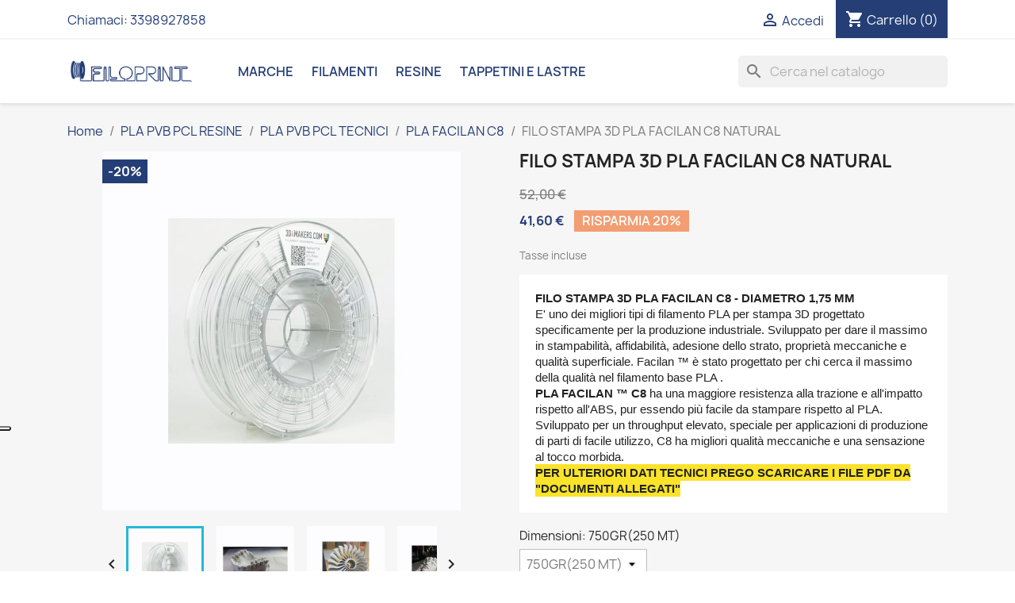

--- FILE ---
content_type: text/html; charset=utf-8
request_url: https://www.filoprint.it/pla-facilan-c8/115-filo-stampa-3d-pla-facilan-c8-natural.html
body_size: 19220
content:
<!doctype html>
<html lang="it-IT">

  <head>
    
      
  <meta charset="utf-8">


  <meta http-equiv="x-ua-compatible" content="ie=edge">



  <title>filo stampa 3d pla facilan c8 superifice liscia prove stampa mockup meccanica</title>
<script data-keepinline="true">
    var cdcGtmApi = '//www.filoprint.it/module/cdc_googletagmanager/async';
    var ajaxShippingEvent = 1;
    var ajaxPaymentEvent = 1;

/* datalayer */
dataLayer = window.dataLayer || [];
    let cdcDatalayer = {"event":"view_item","pageCategory":"product","ecommerce":{"currency":"EUR","value":"34.1","items":[{"item_id":"115-99325","item_name":"FILO STAMPA 3D PLA FACILAN C8 NATURAL","item_reference":"PLA_FACILAN_C8_NAT_175","item_brand":"3D4MAKERS","item_category":"PLA PVB PCL RESINE","item_category2":"PLA PVB PCL TECNICI","item_category3":"PLA FACILAN C8","item_variant":"750GR(250 MT), GRIGIO CHIARO","price":"34.1","price_tax_exc":"34.1","price_tax_inc":"41.6","quantity":1,"google_business_vertical":"retail"}]}};
    dataLayer.push(cdcDatalayer);

/* call to GTM Tag */
(function(w,d,s,l,i){w[l]=w[l]||[];w[l].push({'gtm.start':
new Date().getTime(),event:'gtm.js'});var f=d.getElementsByTagName(s)[0],
j=d.createElement(s),dl=l!='dataLayer'?'&l='+l:'';j.async=true;j.src=
'https://www.googletagmanager.com/gtm.js?id='+i+dl;f.parentNode.insertBefore(j,f);
})(window,document,'script','dataLayer','GTM-PH9SL6M');

/* async call to avoid cache system for dynamic data */
dataLayer.push({
  'event': 'datalayer_ready'
});
</script>    <script src="https://www.google.com/recaptcha/api.js" async defer></script>


  
        <script src="https://www.google.com/recaptcha/api.js" async defer></script>

  
  <meta name="description" content="filo stampa 3d pla facilan c8 superifice liscia prove stampa mockup design meccanica domotica robotica elettromeccanica cosplay">
  <meta name="keywords" content="">
        <link rel="canonical" href="https://www.filoprint.it/pla-facilan-c8/115-filo-stampa-3d-pla-facilan-c8-natural.html">
    
      
  
  
    <script type="application/ld+json">
  {
    "@context": "https://schema.org",
    "@type": "Organization",
    "name" : "Filoprint",
    "url" : "https://www.filoprint.it/",
          "logo": {
        "@type": "ImageObject",
        "url":"https://www.filoprint.it/img/logo-1661844685.jpg"
      }
      }
</script>

<script type="application/ld+json">
  {
    "@context": "https://schema.org",
    "@type": "WebPage",
    "isPartOf": {
      "@type": "WebSite",
      "url":  "https://www.filoprint.it/",
      "name": "Filoprint"
    },
    "name": "filo stampa 3d pla facilan c8 superifice liscia prove stampa mockup meccanica",
    "url":  "https://www.filoprint.it/pla-facilan-c8/115-filo-stampa-3d-pla-facilan-c8-natural.html"
  }
</script>


  <script type="application/ld+json">
    {
      "@context": "https://schema.org",
      "@type": "BreadcrumbList",
      "itemListElement": [
                  {
            "@type": "ListItem",
            "position": 1,
            "name": "Home",
            "item": "https://www.filoprint.it/"
          },                  {
            "@type": "ListItem",
            "position": 2,
            "name": "PLA PVB PCL RESINE",
            "item": "https://www.filoprint.it/3-pla-pvb-pcl-resine"
          },                  {
            "@type": "ListItem",
            "position": 3,
            "name": "PLA PVB PCL TECNICI",
            "item": "https://www.filoprint.it/13-pla-pvb-pcl-tecnici"
          },                  {
            "@type": "ListItem",
            "position": 4,
            "name": "PLA FACILAN C8",
            "item": "https://www.filoprint.it/38-pla-facilan-c8"
          },                  {
            "@type": "ListItem",
            "position": 5,
            "name": "FILO STAMPA 3D PLA FACILAN C8 NATURAL",
            "item": "https://www.filoprint.it/pla-facilan-c8/115-filo-stampa-3d-pla-facilan-c8-natural.html"
          }              ]
    }
  </script>
  
  
  
  <script type="application/ld+json">
  {
    "@context": "https://schema.org/",
    "@type": "Product",
    "name": "FILO STAMPA 3D PLA FACILAN C8 NATURAL",
    "description": "filo stampa 3d pla facilan c8 superifice liscia prove stampa mockup design meccanica domotica robotica elettromeccanica cosplay",
    "category": "PLA FACILAN C8",
    "image" :"https://www.filoprint.it/839-home_default/filo-stampa-3d-pla-facilan-c8-natural.jpg",    "sku": "PLA_FACILAN_C8_NAT_175",
    "mpn": "PLA_FACILAN_C8_NAT_175"
        ,
    "brand": {
      "@type": "Thing",
      "name": "3D4MAKERS"
    }
                ,
    "offers": {
      "@type": "Offer",
      "priceCurrency": "EUR",
      "name": "FILO STAMPA 3D PLA FACILAN C8 NATURAL",
      "price": "41.6",
      "url": "https://www.filoprint.it/pla-facilan-c8/115-99325-filo-stampa-3d-pla-facilan-c8-natural.html#/163-dimensioni-750gr250_mt/206-colori-grigio_chiaro",
      "priceValidUntil": "2026-02-05",
              "image": ["https://www.filoprint.it/839-large_default/filo-stampa-3d-pla-facilan-c8-natural.jpg","https://www.filoprint.it/840-large_default/filo-stampa-3d-pla-facilan-c8-natural.jpg","https://www.filoprint.it/841-large_default/filo-stampa-3d-pla-facilan-c8-natural.jpg","https://www.filoprint.it/842-large_default/filo-stampa-3d-pla-facilan-c8-natural.jpg","https://www.filoprint.it/843-large_default/filo-stampa-3d-pla-facilan-c8-natural.jpg","https://www.filoprint.it/844-large_default/filo-stampa-3d-pla-facilan-c8-natural.jpg"],
            "sku": "PLA_FACILAN_C8_NAT_175",
      "mpn": "PLA_FACILAN_C8_NAT_175",
                        "availability": "https://schema.org/InStock",
      "seller": {
        "@type": "Organization",
        "name": "Filoprint"
      }
    }
      }
</script>

  
  
    
  

  
    <meta property="og:title" content="filo stampa 3d pla facilan c8 superifice liscia prove stampa mockup meccanica" />
    <meta property="og:description" content="filo stampa 3d pla facilan c8 superifice liscia prove stampa mockup design meccanica domotica robotica elettromeccanica cosplay" />
    <meta property="og:url" content="https://www.filoprint.it/pla-facilan-c8/115-filo-stampa-3d-pla-facilan-c8-natural.html" />
    <meta property="og:site_name" content="Filoprint" />
        



  <meta name="viewport" content="width=device-width, initial-scale=1">



  <link rel="icon" type="image/vnd.microsoft.icon" href="https://www.filoprint.it/img/favicon.ico?1661844685">
  <link rel="shortcut icon" type="image/x-icon" href="https://www.filoprint.it/img/favicon.ico?1661844685">



    <link rel="stylesheet" href="/modules/ps_checkout/views/css/payments.css?version=7.5.0.4" type="text/css" media="all">
  <link rel="stylesheet" href="https://www.filoprint.it/themes/idem-theme/assets/cache/theme-942630654.css" type="text/css" media="all">




  

  <script type="text/javascript">
        var prestashop = {"cart":{"products":[],"totals":{"total":{"type":"total","label":"Totale","amount":0,"value":"0,00\u00a0\u20ac"},"total_including_tax":{"type":"total","label":"Totale (tasse incl.)","amount":0,"value":"0,00\u00a0\u20ac"},"total_excluding_tax":{"type":"total","label":"Totale (tasse escl.)","amount":0,"value":"0,00\u00a0\u20ac"}},"subtotals":{"products":{"type":"products","label":"Totale parziale","amount":0,"value":"0,00\u00a0\u20ac"},"discounts":null,"shipping":{"type":"shipping","label":"Spedizione","amount":0,"value":""},"tax":{"type":"tax","label":"Iva inclusa","amount":0,"value":"0,00\u00a0\u20ac"}},"products_count":0,"summary_string":"0 articoli","vouchers":{"allowed":1,"added":[]},"discounts":[],"minimalPurchase":0,"minimalPurchaseRequired":""},"currency":{"id":1,"name":"Euro","iso_code":"EUR","iso_code_num":"978","sign":"\u20ac"},"customer":{"lastname":null,"firstname":null,"email":null,"birthday":null,"newsletter":null,"newsletter_date_add":null,"optin":null,"website":null,"company":null,"siret":null,"ape":null,"is_logged":false,"gender":{"type":null,"name":null},"addresses":[]},"language":{"name":"Italiano (Italian)","iso_code":"it","locale":"it-IT","language_code":"it","is_rtl":"0","date_format_lite":"d\/m\/Y","date_format_full":"d\/m\/Y H:i:s","id":2},"page":{"title":"","canonical":"https:\/\/www.filoprint.it\/pla-facilan-c8\/115-filo-stampa-3d-pla-facilan-c8-natural.html","meta":{"title":"filo stampa 3d pla facilan c8 superifice liscia prove stampa mockup meccanica","description":"filo stampa 3d pla facilan c8 superifice liscia prove stampa mockup design meccanica domotica robotica elettromeccanica cosplay","keywords":"","robots":"index"},"page_name":"product","body_classes":{"lang-it":true,"lang-rtl":false,"country-IT":true,"currency-EUR":true,"layout-full-width":true,"page-product":true,"tax-display-enabled":true,"product-id-115":true,"product-FILO STAMPA 3D PLA FACILAN C8 NATURAL":true,"product-id-category-38":true,"product-id-manufacturer-50":true,"product-id-supplier-9":true,"product-available-for-order":true},"admin_notifications":[]},"shop":{"name":"Filoprint","logo":"https:\/\/www.filoprint.it\/img\/logo-1661844685.jpg","stores_icon":"https:\/\/www.filoprint.it\/img\/logo_stores.png","favicon":"https:\/\/www.filoprint.it\/img\/favicon.ico"},"urls":{"base_url":"https:\/\/www.filoprint.it\/","current_url":"https:\/\/www.filoprint.it\/pla-facilan-c8\/115-filo-stampa-3d-pla-facilan-c8-natural.html","shop_domain_url":"https:\/\/www.filoprint.it","img_ps_url":"https:\/\/www.filoprint.it\/img\/","img_cat_url":"https:\/\/www.filoprint.it\/img\/c\/","img_lang_url":"https:\/\/www.filoprint.it\/img\/l\/","img_prod_url":"https:\/\/www.filoprint.it\/img\/p\/","img_manu_url":"https:\/\/www.filoprint.it\/img\/m\/","img_sup_url":"https:\/\/www.filoprint.it\/img\/su\/","img_ship_url":"https:\/\/www.filoprint.it\/img\/s\/","img_store_url":"https:\/\/www.filoprint.it\/img\/st\/","img_col_url":"https:\/\/www.filoprint.it\/img\/co\/","img_url":"https:\/\/www.filoprint.it\/themes\/idem-theme\/assets\/img\/","css_url":"https:\/\/www.filoprint.it\/themes\/idem-theme\/assets\/css\/","js_url":"https:\/\/www.filoprint.it\/themes\/idem-theme\/assets\/js\/","pic_url":"https:\/\/www.filoprint.it\/upload\/","pages":{"address":"https:\/\/www.filoprint.it\/indirizzo","addresses":"https:\/\/www.filoprint.it\/indirizzi","authentication":"https:\/\/www.filoprint.it\/login","cart":"https:\/\/www.filoprint.it\/carrello","category":"https:\/\/www.filoprint.it\/index.php?controller=category","cms":"https:\/\/www.filoprint.it\/index.php?controller=cms","contact":"https:\/\/www.filoprint.it\/contattaci","discount":"https:\/\/www.filoprint.it\/buoni-sconto","guest_tracking":"https:\/\/www.filoprint.it\/tracciatura-ospite","history":"https:\/\/www.filoprint.it\/cronologia-ordini","identity":"https:\/\/www.filoprint.it\/dati-personali","index":"https:\/\/www.filoprint.it\/","my_account":"https:\/\/www.filoprint.it\/account","order_confirmation":"https:\/\/www.filoprint.it\/conferma-ordine","order_detail":"https:\/\/www.filoprint.it\/index.php?controller=order-detail","order_follow":"https:\/\/www.filoprint.it\/segui-ordine","order":"https:\/\/www.filoprint.it\/ordine","order_return":"https:\/\/www.filoprint.it\/index.php?controller=order-return","order_slip":"https:\/\/www.filoprint.it\/buono-ordine","pagenotfound":"https:\/\/www.filoprint.it\/pagina-non-trovata","password":"https:\/\/www.filoprint.it\/recupero-password","pdf_invoice":"https:\/\/www.filoprint.it\/index.php?controller=pdf-invoice","pdf_order_return":"https:\/\/www.filoprint.it\/index.php?controller=pdf-order-return","pdf_order_slip":"https:\/\/www.filoprint.it\/index.php?controller=pdf-order-slip","prices_drop":"https:\/\/www.filoprint.it\/offerte","product":"https:\/\/www.filoprint.it\/index.php?controller=product","search":"https:\/\/www.filoprint.it\/ricerca","sitemap":"https:\/\/www.filoprint.it\/Mappa del sito","stores":"https:\/\/www.filoprint.it\/negozi","supplier":"https:\/\/www.filoprint.it\/fornitori","register":"https:\/\/www.filoprint.it\/login?create_account=1","order_login":"https:\/\/www.filoprint.it\/ordine?login=1"},"alternative_langs":[],"theme_assets":"\/themes\/idem-theme\/assets\/","actions":{"logout":"https:\/\/www.filoprint.it\/?mylogout="},"no_picture_image":{"bySize":{"small_default":{"url":"https:\/\/www.filoprint.it\/img\/p\/it-default-small_default.jpg","width":98,"height":98},"cart_default":{"url":"https:\/\/www.filoprint.it\/img\/p\/it-default-cart_default.jpg","width":125,"height":125},"home_default":{"url":"https:\/\/www.filoprint.it\/img\/p\/it-default-home_default.jpg","width":250,"height":250},"medium_default":{"url":"https:\/\/www.filoprint.it\/img\/p\/it-default-medium_default.jpg","width":452,"height":452},"large_default":{"url":"https:\/\/www.filoprint.it\/img\/p\/it-default-large_default.jpg","width":800,"height":800}},"small":{"url":"https:\/\/www.filoprint.it\/img\/p\/it-default-small_default.jpg","width":98,"height":98},"medium":{"url":"https:\/\/www.filoprint.it\/img\/p\/it-default-home_default.jpg","width":250,"height":250},"large":{"url":"https:\/\/www.filoprint.it\/img\/p\/it-default-large_default.jpg","width":800,"height":800},"legend":""}},"configuration":{"display_taxes_label":true,"display_prices_tax_incl":true,"is_catalog":false,"show_prices":true,"opt_in":{"partner":true},"quantity_discount":{"type":"discount","label":"Sconto unit\u00e0"},"voucher_enabled":1,"return_enabled":0},"field_required":[],"breadcrumb":{"links":[{"title":"Home","url":"https:\/\/www.filoprint.it\/"},{"title":"PLA PVB PCL RESINE","url":"https:\/\/www.filoprint.it\/3-pla-pvb-pcl-resine"},{"title":"PLA PVB PCL TECNICI","url":"https:\/\/www.filoprint.it\/13-pla-pvb-pcl-tecnici"},{"title":"PLA FACILAN C8","url":"https:\/\/www.filoprint.it\/38-pla-facilan-c8"},{"title":"FILO STAMPA 3D PLA FACILAN C8 NATURAL","url":"https:\/\/www.filoprint.it\/pla-facilan-c8\/115-filo-stampa-3d-pla-facilan-c8-natural.html"}],"count":5},"link":{"protocol_link":"https:\/\/","protocol_content":"https:\/\/"},"time":1768998312,"static_token":"f1f815a60606b5b4f719f0deed41993a","token":"d527f1e9c533456b4f27579f87121b56","debug":false};
        var prestashopFacebookAjaxController = "https:\/\/www.filoprint.it\/module\/ps_facebook\/Ajax";
        var ps_checkoutApplePayUrl = "https:\/\/www.filoprint.it\/module\/ps_checkout\/applepay";
        var ps_checkoutAutoRenderDisabled = false;
        var ps_checkoutCancelUrl = "https:\/\/www.filoprint.it\/module\/ps_checkout\/cancel";
        var ps_checkoutCardBrands = ["MASTERCARD","VISA","AMEX"];
        var ps_checkoutCardFundingSourceImg = "\/modules\/ps_checkout\/views\/img\/payment-cards.png";
        var ps_checkoutCardLogos = {"AMEX":"\/modules\/ps_checkout\/views\/img\/amex.svg","CB_NATIONALE":"\/modules\/ps_checkout\/views\/img\/cb.svg","DINERS":"\/modules\/ps_checkout\/views\/img\/diners.svg","DISCOVER":"\/modules\/ps_checkout\/views\/img\/discover.svg","JCB":"\/modules\/ps_checkout\/views\/img\/jcb.svg","MAESTRO":"\/modules\/ps_checkout\/views\/img\/maestro.svg","MASTERCARD":"\/modules\/ps_checkout\/views\/img\/mastercard.svg","UNIONPAY":"\/modules\/ps_checkout\/views\/img\/unionpay.svg","VISA":"\/modules\/ps_checkout\/views\/img\/visa.svg"};
        var ps_checkoutCartProductCount = 0;
        var ps_checkoutCheckUrl = "https:\/\/www.filoprint.it\/module\/ps_checkout\/check";
        var ps_checkoutCheckoutTranslations = {"checkout.go.back.label":"Processo di acquisto","checkout.go.back.link.title":"Torna al pagamento","checkout.card.payment":"Pagamento con carta","checkout.page.heading":"Riepilogo dell\u2019ordine","checkout.cart.empty":"Il tuo carrello \u00e8 vuoto.","checkout.page.subheading.card":"Carta","checkout.page.subheading.paypal":"PayPal","checkout.payment.by.card":"Hai scelto di pagare con una carta.","checkout.payment.by.paypal":"Hai scelto di pagare con PayPal.","checkout.order.summary":"Ecco un riepilogo del tuo ordine:","checkout.order.amount.total":"L\u2019importo totale del tuo ordine ammonta a","checkout.order.included.tax":"(IVA inclusa)","checkout.order.confirm.label":"Confermare l\u2019ordine facendo clic su \u201cConfermo l\u2019ordine\u201d","checkout.payment.token.delete.modal.header":"Eliminare questo metodo di pagamento?","checkout.payment.token.delete.modal.content":"Il seguente metodo di pagamento sar\u00e0 eliminato dal tuo account:","checkout.payment.token.delete.modal.confirm-button":"Elimina metodo di pagamento","checkout.payment.loader.processing-request":"Attendere, stiamo elaborando la tua richiesta","checkout.payment.others.link.label":"Altri metodi di pagamento","checkout.payment.others.confirm.button.label":"Confermo l\u2019ordine","checkout.form.error.label":"Si \u00e8 verificato un errore durante il pagamento. Riprova o contatta il team di supporto.","loader-component.label.header":"Grazie per l\u2019acquisto!","loader-component.label.body":"Si prega di attendere durante l'elaborazione del tuo pagamento","loader-component.label.body.longer":"Ci stiamo impiegando pi\u00f9 del previsto. Attendere prego\u2026","payment-method-logos.title":"Pagamenti sicuri al 100%.","express-button.cart.separator":"o","express-button.checkout.express-checkout":"Acquisto rapido","ok":"Ok","cancel":"Annulla","paypal.hosted-fields.label.card-name":"Nome del titolare","paypal.hosted-fields.placeholder.card-name":"Nome del titolare","paypal.hosted-fields.label.card-number":"Numero di carta","paypal.hosted-fields.placeholder.card-number":"Numero di carta","paypal.hosted-fields.label.expiration-date":"Data di scadenza","paypal.hosted-fields.placeholder.expiration-date":"MM\/YY","paypal.hosted-fields.label.cvv":"CVC","paypal.hosted-fields.placeholder.cvv":"XXX","error.paypal-sdk":"Nessuna istanza del SDK JavaScript di PayPal","error.google-pay-sdk":"Nessuna istanza del SDK JavaScript di Google Pay","error.apple-pay-sdk":"Nessuna istanza del SDK JavaScript di Apple Pay","error.google-pay.transaction-info":"Si \u00e8 verificato un errore durante il recupero delle informazioni sulla transazione Google Pay","error.apple-pay.payment-request":"Si \u00e8 verificato un errore durante il recupero della richiesta di pagamento Apple Pay","error.paypal-sdk.contingency.cancel":"Autenticazione del titolare della carta annullata. Si prega di scegliere un altro metodo di pagamento o riprovare.","error.paypal-sdk.contingency.error":"Si \u00e8 verificato un errore durante l'autenticazione del titolare della carta. Si prega di scegliere un altro metodo di pagamento o riprovare.","error.paypal-sdk.contingency.failure":"Autenticazione del titolare della carta fallita. Si prega di scegliere un altro metodo di pagamento o riprovare.","error.paypal-sdk.contingency.unknown":"L'identit\u00e0 del titolare della carta non pu\u00f2 essere verificata. Si prega di scegliere un altro metodo di pagamento o riprovare.","APPLE_PAY_MERCHANT_SESSION_VALIDATION_ERROR":"Non possiamo elaborare il tuo pagamento Apple Pay al momento. Questo potrebbe essere dovuto a un problema di verifica della configurazione del pagamento per questo sito. Riprova pi\u00f9 tardi o scegli un altro metodo di pagamento.","APPROVE_APPLE_PAY_VALIDATION_ERROR":"Abbiamo riscontrato un problema durante l\u2019elaborazione del tuo pagamento Apple Pay. Verifica i dettagli del tuo ordine e riprova o utilizza un altro metodo di pagamento."};
        var ps_checkoutCheckoutUrl = "https:\/\/www.filoprint.it\/ordine";
        var ps_checkoutConfirmUrl = "https:\/\/www.filoprint.it\/conferma-ordine";
        var ps_checkoutCreateUrl = "https:\/\/www.filoprint.it\/module\/ps_checkout\/create";
        var ps_checkoutCustomMarks = {"google_pay":"\/modules\/ps_checkout\/views\/img\/google_pay.svg"};
        var ps_checkoutExpressCheckoutCartEnabled = false;
        var ps_checkoutExpressCheckoutOrderEnabled = false;
        var ps_checkoutExpressCheckoutProductEnabled = false;
        var ps_checkoutExpressCheckoutSelected = false;
        var ps_checkoutExpressCheckoutUrl = "https:\/\/www.filoprint.it\/module\/ps_checkout\/ExpressCheckout";
        var ps_checkoutFundingSource = "paypal";
        var ps_checkoutFundingSourcesSorted = ["google_pay","paypal","card","blik"];
        var ps_checkoutGooglePayUrl = "https:\/\/www.filoprint.it\/module\/ps_checkout\/googlepay";
        var ps_checkoutHostedFieldsContingencies = "SCA_WHEN_REQUIRED";
        var ps_checkoutHostedFieldsEnabled = true;
        var ps_checkoutIconsPath = "\/modules\/ps_checkout\/views\/img\/icons\/";
        var ps_checkoutLoaderImage = "\/modules\/ps_checkout\/views\/img\/loader.svg";
        var ps_checkoutPartnerAttributionId = "PrestaShop_Cart_PSXO_PSDownload";
        var ps_checkoutPayLaterCartPageButtonEnabled = false;
        var ps_checkoutPayLaterCategoryPageBannerEnabled = false;
        var ps_checkoutPayLaterHomePageBannerEnabled = false;
        var ps_checkoutPayLaterOrderPageBannerEnabled = false;
        var ps_checkoutPayLaterOrderPageButtonEnabled = false;
        var ps_checkoutPayLaterOrderPageMessageEnabled = false;
        var ps_checkoutPayLaterProductPageBannerEnabled = false;
        var ps_checkoutPayLaterProductPageButtonEnabled = false;
        var ps_checkoutPayLaterProductPageMessageEnabled = false;
        var ps_checkoutPayPalButtonConfiguration = "";
        var ps_checkoutPayPalEnvironment = "LIVE";
        var ps_checkoutPayPalOrderId = "";
        var ps_checkoutPayPalSdkConfig = {"clientId":"AXjYFXWyb4xJCErTUDiFkzL0Ulnn-bMm4fal4G-1nQXQ1ZQxp06fOuE7naKUXGkq2TZpYSiI9xXbs4eo","merchantId":"XY2T9LA5BEZ7J","currency":"EUR","intent":"capture","commit":"false","vault":"false","integrationDate":"2022-14-06","dataPartnerAttributionId":"PrestaShop_Cart_PSXO_PSDownload","dataCspNonce":"","dataEnable3ds":"true","disableFunding":"bancontact,eps,ideal,mybank,p24,paylater","components":"marks,funding-eligibility,googlepay"};
        var ps_checkoutPayWithTranslations = {"google_pay":"Paga tramite Google Pay","paypal":"Paga con un conto PayPal","card":"Paga tramite carta - Pagamenti sicuri al 100%.","blik":"Paga tramite BLIK"};
        var ps_checkoutPaymentMethodLogosTitleImg = "\/modules\/ps_checkout\/views\/img\/icons\/lock_checkout.svg";
        var ps_checkoutPaymentUrl = "https:\/\/www.filoprint.it\/module\/ps_checkout\/payment";
        var ps_checkoutRenderPaymentMethodLogos = true;
        var ps_checkoutValidateUrl = "https:\/\/www.filoprint.it\/module\/ps_checkout\/validate";
        var ps_checkoutVaultUrl = "https:\/\/www.filoprint.it\/module\/ps_checkout\/vault";
        var ps_checkoutVersion = "7.5.0.4";
        var psr_icon_color = "#FFFFFF";
      </script>



  <?php
/**
 * NOTICE OF LICENSE
 *
 * Smartsupp live chat - official plugin. Smartsupp is free live chat with visitor recording. 
 * The plugin enables you to create a free account or sign in with existing one. Pre-integrated 
 * customer info with WooCommerce (you will see names and emails of signed in webshop visitors).
 * Optional API for advanced chat box modifications.
 *
 * You must not modify, adapt or create derivative works of this source code
 *
 *  @author    Smartsupp
 *  @copyright 2021 Smartsupp.com
 *  @license   GPL-2.0+
**/ 
?>

<script type="text/javascript">
                var _smartsupp = _smartsupp || {};
                _smartsupp.key = 'a127b95c519eefbec32d8f3854746b5d1ca1c3da';
_smartsupp.cookieDomain = '.www.filoprint.it';
_smartsupp.sitePlatform = 'Prestashop 1.7.8.10';
window.smartsupp||(function(d) {
        var s,c,o=smartsupp=function(){ o._.push(arguments)};o._=[];
                s=d.getElementsByTagName('script')[0];c=d.createElement('script');
                c.type='text/javascript';c.charset='utf-8';c.async=true;
                c.src='//www.smartsuppchat.com/loader.js';s.parentNode.insertBefore(c,s);
            })(document);
                </script>
<script type="text/javascript">
var _smartsupp = _smartsupp || {};
_smartsupp.key = 'a127b95c519eefbec32d8f3854746b5d1ca1c3da';
window.smartsupp||(function(d) {
  var s,c,o=smartsupp=function(){ o._.push(arguments)};o._=[];
  s=d.getElementsByTagName('script')[0];c=d.createElement('script');
  c.type='text/javascript';c.charset='utf-8';c.async=true;
  c.src='https://www.smartsuppchat.com/loader.js?';s.parentNode.insertBefore(c,s);
})(document);
</script>
<script type="text/javascript" data-keepinline="true">
    var trustpilot_script_url = 'https://invitejs.trustpilot.com/tp.min.js';
    var trustpilot_key = 'bQvCf6ukaJ0vDg7f';
    var trustpilot_widget_script_url = '//widget.trustpilot.com/bootstrap/v5/tp.widget.bootstrap.min.js';
    var trustpilot_integration_app_url = 'https://ecommscript-integrationapp.trustpilot.com';
    var trustpilot_preview_css_url = '//ecommplugins-scripts.trustpilot.com/v2.1/css/preview.min.css';
    var trustpilot_preview_script_url = '//ecommplugins-scripts.trustpilot.com/v2.1/js/preview.min.js';
    var trustpilot_ajax_url = 'https://www.filoprint.it/module/trustpilot/trustpilotajax';
    var user_id = '0';
    var trustpilot_trustbox_settings = {"trustboxes":[{"enabled":"enabled","snippet":"[base64]","customizations":"[base64]","defaults":"[base64]","page":"product","position":"before","corner":"top: #{Y}px; left: #{X}px;","paddingx":"0","paddingy":"20","zindex":"1000","clear":"both","xpaths":"[base64]","sku":"TRUSTPILOT_SKU_VALUE_115,PLA_FACILAN_C8_NAT_175,TRUSTPILOT_SKU_VALUE_99324,TRUSTPILOT_SKU_VALUE_99325","name":"FILO STAMPA 3D PLA FACILAN C8 NATURAL","widgetName":"Micro Review Count","repeatable":false,"uuid":"777b143f-3e18-63dc-78ba-9190302a8cb0","error":null,"repeatXpath":{"xpathById":{"prefix":"","suffix":""},"xpathFromRoot":{"prefix":"","suffix":""}},"width":"100%","height":"24px","locale":"it-IT"}],"activeTrustbox":0,"pageUrls":{"landing":"https:\/\/www.filoprint.it\/","category":"https:\/\/www.filoprint.it\/3-pla-pvb-pcl-resine","product":"https:\/\/www.filoprint.it\/pla-rd-one-optimus-multicolori\/24-98935-pla-rd-one-optimus-nero-8054608771581.html#\/dimensioni-10_mt35_gr\/proprieta-uso_alimentare","ahr0chm6ly93d3cuzmlsb3byaw50lml0lw==":"https:\/\/www.filoprint.it\/"}};
</script>
<script type="text/javascript" src="/modules/trustpilot/views/js/tp_register.min.js"></script>
<script type="text/javascript" src="/modules/trustpilot/views/js/tp_trustbox.min.js"></script>
<script type="text/javascript" src="/modules/trustpilot/views/js/tp_preview.min.js"></script>
<script type="text/javascript">
var _iub = _iub || [];
_iub.csConfiguration = {"ccpaAcknowledgeOnDisplay":true,"consentOnContinuedBrowsing":false,"countryDetection":true,"enableCcpa":true,"enableLgpd":true,"floatingPreferencesButtonDisplay":"anchored-center-left","invalidateConsentWithoutLog":true,"lgpdAppliesGlobally":false,"perPurposeConsent":true,"siteId":2801618,"whitelabel":false,"cookiePolicyId":95105715,"lang":"it", "banner":{ "acceptButtonDisplay":true,"closeButtonDisplay":false,"customizeButtonDisplay":true,"explicitWithdrawal":true,"listPurposes":true,"position":"float-top-center","rejectButtonDisplay":true }};
</script>
<script type="text/javascript" src="//cdn.iubenda.com/cs/ccpa/stub.js"></script>
<script type="text/javascript" src="//cdn.iubenda.com/cs/iubenda_cs.js" charset="UTF-8" async></script>
			<script type='text/javascript'>
				var iCallback = function(){};

				if('callback' in _iub.csConfiguration) {
					if('onConsentGiven' in _iub.csConfiguration.callback) iCallback = _iub.csConfiguration.callback.onConsentGiven;

					_iub.csConfiguration.callback.onConsentGiven = function() {
						iCallback();

						jQuery('noscript._no_script_iub').each(function (a, b) { var el = jQuery(b); el.after(el.html()); });
					};
				};
			</script>


    
  <meta property="og:type" content="product">
      <meta property="og:image" content="https://www.filoprint.it/839-large_default/filo-stampa-3d-pla-facilan-c8-natural.jpg">
  
      <meta property="product:pretax_price:amount" content="34.096">
    <meta property="product:pretax_price:currency" content="EUR">
    <meta property="product:price:amount" content="41.6">
    <meta property="product:price:currency" content="EUR">
    
  </head>

  <body id="product" class="lang-it country-it currency-eur layout-full-width page-product tax-display-enabled product-id-115 product-filo-stampa-3d-pla-facilan-c8-natural product-id-category-38 product-id-manufacturer-50 product-id-supplier-9 product-available-for-order">

    
      <!-- Google Tag Manager (noscript) -->
<noscript><iframe src="https://www.googletagmanager.com/ns.html?id=GTM-PH9SL6M"
height="0" width="0" style="display:none;visibility:hidden"></iframe></noscript>
<!-- End Google Tag Manager (noscript) -->

    

    <main>
      
              

      <header id="header">
        
          
  <div class="header-banner">
    
  </div>



  <nav class="header-nav">
    <div class="container">
      <div class="row">
        <div class="hidden-sm-down">
          <div class="col-md-5 col-xs-12">
            <div id="_desktop_contact_link">
  <div id="contact-link">
                Chiamaci: <span>3398927858</span>
      </div>
</div>

          </div>
          <div class="col-md-7 right-nav">
              <div id="_desktop_user_info">
  <div class="user-info">
          <a
        href="https://www.filoprint.it/account"
        title="Accedi al tuo account cliente"
        rel="nofollow"
      >
        <i class="material-icons">&#xE7FF;</i>
        <span class="hidden-sm-down">Accedi</span>
      </a>
      </div>
</div>
<div id="_desktop_cart">
  <div class="blockcart cart-preview inactive" data-refresh-url="//www.filoprint.it/module/ps_shoppingcart/ajax">
    <div class="header">
              <i class="material-icons shopping-cart" aria-hidden="true">shopping_cart</i>
        <span class="hidden-sm-down">Carrello</span>
        <span class="cart-products-count">(0)</span>
          </div>
  </div>
</div>

          </div>
        </div>
        <div class="hidden-md-up text-sm-center mobile">
          <div class="float-xs-left" id="menu-icon">
            <i class="material-icons d-inline">&#xE5D2;</i>
          </div>
          <div class="float-xs-right" id="_mobile_cart"></div>
          <div class="float-xs-right" id="_mobile_user_info"></div>
          <div class="top-logo" id="_mobile_logo"></div>
          <div class="clearfix"></div>
        </div>
      </div>
    </div>
  </nav>



  <div class="header-top">
    <div class="container">
       <div class="row">
        <div class="col-md-2 hidden-sm-down" id="_desktop_logo">
                                    
  <a href="https://www.filoprint.it/">
    <img
      class="logo img-fluid"
      src="https://www.filoprint.it/img/logo-1661844685.jpg"
      alt="Filoprint"
      width="3256"
      height="668">
  </a>

                              </div>
        <div class="header-top-right col-md-10 col-sm-12 position-static">
          

<div class="menu js-top-menu position-static hidden-sm-down" id="_desktop_top_menu">
    
          <ul class="top-menu" id="top-menu" data-depth="0">
                    <li class="link" id="lnk-marche">
                          <a
                class="dropdown-item"
                href="http://www.filoprint.it/brands" data-depth="0"
                              >
                                Marche
              </a>
                          </li>
                    <li class="link" id="lnk-filamenti">
                          <a
                class="dropdown-item"
                href="http://www.filoprint.it/249-filamenti" data-depth="0"
                              >
                                Filamenti
              </a>
                          </li>
                    <li class="link" id="lnk-resine">
                          <a
                class="dropdown-item"
                href="http://www.filoprint.it/12-resine-lcd-dlp-sla" data-depth="0"
                              >
                                Resine
              </a>
                          </li>
                    <li class="link" id="lnk-tappetini-e-lastre">
                          <a
                class="dropdown-item"
                href="http://www.filoprint.it/11-tappetini-e-lastre-adesione-piano-stampa" data-depth="0"
                              >
                                Tappetini e Lastre
              </a>
                          </li>
              </ul>
    
    <div class="clearfix"></div>
</div>
<div id="search_widget" class="search-widgets" data-search-controller-url="//www.filoprint.it/ricerca">
  <form method="get" action="//www.filoprint.it/ricerca">
    <input type="hidden" name="controller" value="search">
    <i class="material-icons search" aria-hidden="true">search</i>
    <input type="text" name="s" value="" placeholder="Cerca nel catalogo" aria-label="Cerca">
    <i class="material-icons clear" aria-hidden="true">clear</i>
  </form>
</div>

        </div>
      </div>
      <div id="mobile_top_menu_wrapper" class="row hidden-md-up" style="display:none;">
        <div class="js-top-menu mobile" id="_mobile_top_menu"></div>
        <div class="js-top-menu-bottom">
          <div id="_mobile_currency_selector"></div>
          <div id="_mobile_language_selector"></div>
          <div id="_mobile_contact_link"></div>
        </div>
      </div>
    </div>
  </div>
  

        
      </header>

      <section id="wrapper">
        
          
<aside id="notifications">
  <div class="container">
    
    
    
      </div>
</aside>
        

        
        <div class="container">
          
            <nav data-depth="5" class="breadcrumb hidden-sm-down">
  <ol>
    
              
          <li>
                          <a href="https://www.filoprint.it/"><span>Home</span></a>
                      </li>
        
              
          <li>
                          <a href="https://www.filoprint.it/3-pla-pvb-pcl-resine"><span>PLA PVB PCL RESINE</span></a>
                      </li>
        
              
          <li>
                          <a href="https://www.filoprint.it/13-pla-pvb-pcl-tecnici"><span>PLA PVB PCL TECNICI</span></a>
                      </li>
        
              
          <li>
                          <a href="https://www.filoprint.it/38-pla-facilan-c8"><span>PLA FACILAN C8</span></a>
                      </li>
        
              
          <li>
                          <span>FILO STAMPA 3D PLA FACILAN C8 NATURAL</span>
                      </li>
        
          
  </ol>
</nav>
          

          

          
  <div id="content-wrapper" class="js-content-wrapper">
    
    

  <section id="main">
    <meta content="https://www.filoprint.it/pla-facilan-c8/115-99325-filo-stampa-3d-pla-facilan-c8-natural.html#/163-dimensioni-750gr250_mt/206-colori-grigio_chiaro">

    <div class="row product-container js-product-container">
      <div class="col-md-6">
        
          <section class="page-content" id="content">
            
              
    <ul class="product-flags js-product-flags">
                    <li class="product-flag discount">-20%</li>
            </ul>


              
                <div class="images-container js-images-container">
  
    <div class="product-cover">
              <img
          class="js-qv-product-cover img-fluid"
          src="https://www.filoprint.it/839-medium_default/filo-stampa-3d-pla-facilan-c8-natural.jpg"
                      alt="pla facilan c8 superfice liscia no layers visibili usi meccanica design cosplay mockup"
            title="pla facilan c8 superfice liscia no layers visibili usi meccanica design cosplay mockup"
                    loading="lazy"
          width="452"
          height="452"
        >
        <div class="layer hidden-sm-down" data-toggle="modal" data-target="#product-modal">
          <i class="material-icons zoom-in">search</i>
        </div>
          </div>
  

  
    <div class="js-qv-mask mask">
      <ul class="product-images js-qv-product-images">
                  <li class="thumb-container js-thumb-container">
            <img
              class="thumb js-thumb  selected js-thumb-selected "
              data-image-medium-src="https://www.filoprint.it/839-medium_default/filo-stampa-3d-pla-facilan-c8-natural.jpg"
              data-image-large-src="https://www.filoprint.it/839-large_default/filo-stampa-3d-pla-facilan-c8-natural.jpg"
              src="https://www.filoprint.it/839-small_default/filo-stampa-3d-pla-facilan-c8-natural.jpg"
                              alt="pla facilan c8 superfice liscia no layers visibili usi meccanica design cosplay mockup"
                title="pla facilan c8 superfice liscia no layers visibili usi meccanica design cosplay mockup"
                            loading="lazy"
              width="98"
              height="98"
            >
          </li>
                  <li class="thumb-container js-thumb-container">
            <img
              class="thumb js-thumb "
              data-image-medium-src="https://www.filoprint.it/840-medium_default/filo-stampa-3d-pla-facilan-c8-natural.jpg"
              data-image-large-src="https://www.filoprint.it/840-large_default/filo-stampa-3d-pla-facilan-c8-natural.jpg"
              src="https://www.filoprint.it/840-small_default/filo-stampa-3d-pla-facilan-c8-natural.jpg"
                              alt="pla facilan c8 superfice liscia no layers visibili usi meccanica design cosplay mockup"
                title="pla facilan c8 superfice liscia no layers visibili usi meccanica design cosplay mockup"
                            loading="lazy"
              width="98"
              height="98"
            >
          </li>
                  <li class="thumb-container js-thumb-container">
            <img
              class="thumb js-thumb "
              data-image-medium-src="https://www.filoprint.it/841-medium_default/filo-stampa-3d-pla-facilan-c8-natural.jpg"
              data-image-large-src="https://www.filoprint.it/841-large_default/filo-stampa-3d-pla-facilan-c8-natural.jpg"
              src="https://www.filoprint.it/841-small_default/filo-stampa-3d-pla-facilan-c8-natural.jpg"
                              alt="pla facilan c8 superfice liscia no layers visibili usi meccanica design cosplay mockup"
                title="pla facilan c8 superfice liscia no layers visibili usi meccanica design cosplay mockup"
                            loading="lazy"
              width="98"
              height="98"
            >
          </li>
                  <li class="thumb-container js-thumb-container">
            <img
              class="thumb js-thumb "
              data-image-medium-src="https://www.filoprint.it/842-medium_default/filo-stampa-3d-pla-facilan-c8-natural.jpg"
              data-image-large-src="https://www.filoprint.it/842-large_default/filo-stampa-3d-pla-facilan-c8-natural.jpg"
              src="https://www.filoprint.it/842-small_default/filo-stampa-3d-pla-facilan-c8-natural.jpg"
                              alt="pla facilan c8 superfice liscia no layers visibili usi meccanica design cosplay mockup"
                title="pla facilan c8 superfice liscia no layers visibili usi meccanica design cosplay mockup"
                            loading="lazy"
              width="98"
              height="98"
            >
          </li>
                  <li class="thumb-container js-thumb-container">
            <img
              class="thumb js-thumb "
              data-image-medium-src="https://www.filoprint.it/843-medium_default/filo-stampa-3d-pla-facilan-c8-natural.jpg"
              data-image-large-src="https://www.filoprint.it/843-large_default/filo-stampa-3d-pla-facilan-c8-natural.jpg"
              src="https://www.filoprint.it/843-small_default/filo-stampa-3d-pla-facilan-c8-natural.jpg"
                              alt="pla facilan c8 superfice liscia no layers visibili usi meccanica design cosplay mockup"
                title="pla facilan c8 superfice liscia no layers visibili usi meccanica design cosplay mockup"
                            loading="lazy"
              width="98"
              height="98"
            >
          </li>
                  <li class="thumb-container js-thumb-container">
            <img
              class="thumb js-thumb "
              data-image-medium-src="https://www.filoprint.it/844-medium_default/filo-stampa-3d-pla-facilan-c8-natural.jpg"
              data-image-large-src="https://www.filoprint.it/844-large_default/filo-stampa-3d-pla-facilan-c8-natural.jpg"
              src="https://www.filoprint.it/844-small_default/filo-stampa-3d-pla-facilan-c8-natural.jpg"
                              alt="pla facilan c8 superfice liscia no layers visibili usi meccanica design cosplay mockup"
                title="pla facilan c8 superfice liscia no layers visibili usi meccanica design cosplay mockup"
                            loading="lazy"
              width="98"
              height="98"
            >
          </li>
              </ul>
    </div>
  

</div>
              
              <div class="scroll-box-arrows">
                <i class="material-icons left">&#xE314;</i>
                <i class="material-icons right">&#xE315;</i>
              </div>

            
          </section>
        
        </div>
        <div class="col-md-6">
          
            
              <h1 class="h1">FILO STAMPA 3D PLA FACILAN C8 NATURAL</h1>
            
          
          
              <div class="product-prices js-product-prices">
    
              <div class="product-discount">
          
          <span class="regular-price">52,00 €</span>
        </div>
          

    
      <div
        class="product-price h5 has-discount">

        <div class="current-price">
          <span class='current-price-value' content="41.6">
                                      41,60 €
                      </span>

                                    <span class="discount discount-percentage">Risparmia 20%</span>
                              </div>

        
                  
      </div>
    

    
          

    
          

    
          

    

    <div class="tax-shipping-delivery-label">
              Tasse incluse
            
      
                                          </div>
  </div>
          

          <div class="product-information">
            
              <div id="product-description-short-115" class="product-description"><p style="margin-bottom:0cm;"><span style="font-family:Arial, sans-serif;"><strong>FILO STAMPA 3D</strong> <b>PLA FACILAN C8 - DIAMETRO 1,75 MM</b></span></p>
<p style="margin-bottom:0cm;"><span style="font-family:Arial, sans-serif;">E' uno dei migliori tipi di filamento PLA per stampa 3D progettato specificamente per la produzione industriale. Sviluppato per dare il massimo in stampabilità, affidabilità, adesione dello strato, proprietà meccaniche e qualità superficiale. Facilan ™ è stato progettato per chi cerca il massimo della qualità nel filamento base PLA .</span></p>
<p lang="it-it" style="margin-bottom:0cm;" xml:lang="it-it"><span style="font-family:Arial, sans-serif;"><b>PLA FACILAN ™ C8 </b>ha una maggiore resistenza alla trazione e all'impatto rispetto all'ABS, pur essendo più facile da stampare rispetto al PLA. Sviluppato per un throughput elevato, speciale per applicazioni di produzione di parti di facile utilizzo, C8 ha migliori qualità meccaniche e una sensazione al tocco morbida.</span></p>
<p lang="it-it" style="margin-bottom:0cm;" xml:lang="it-it"><span style="background-color:#fbe329;"><strong><span style="font-family:Arial, sans-serif;">PER ULTERIORI DATI TECNICI PREGO SCARICARE I FILE PDF DA "DOCUMENTI ALLEGATI"</span></strong></span></p></div>
            

            
            <div class="product-actions js-product-actions">
              
                <form action="https://www.filoprint.it/carrello" method="post" id="add-to-cart-or-refresh">
                  <input type="hidden" name="token" value="f1f815a60606b5b4f719f0deed41993a">
                  <input type="hidden" name="id_product" value="115" id="product_page_product_id">
                  <input type="hidden" name="id_customization" value="0" id="product_customization_id" class="js-product-customization-id">

                  
                    <div class="product-variants js-product-variants">
          <div class="clearfix product-variants-item">
      <span class="control-label">Dimensioni: 
                                            750GR(250 MT)                </span>
              <select
          class="form-control form-control-select"
          id="group_11"
          aria-label="Dimensioni"
          data-product-attribute="11"
          name="group[11]">
                      <option value="156" title="10 MT(35 GR)">10 MT(35 GR)</option>
                      <option value="163" title="750GR(250 MT)" selected="selected">750GR(250 MT)</option>
                  </select>
          </div>
              <div class="clearfix product-variants-item">
      <span class="control-label">Colori: 
                      GRIGIO CHIARO                </span>
              <ul id="group_12">
                      <li class="float-xs-left input-container">
              <label aria-label="GRIGIO CHIARO">
                <input class="input-color" type="radio" data-product-attribute="12" name="group[12]" value="206" title="GRIGIO CHIARO" checked="checked">
                <span
                                      class="color" style="background-color: #c7c7c7"
                                  ><span class="attribute-name sr-only">GRIGIO CHIARO</span></span>
              </label>
            </li>
                  </ul>
          </div>
      </div>
                  

                  
                                      

                  
                    <section class="product-discounts js-product-discounts">
  </section>
                  

                  
                    <div class="product-add-to-cart js-product-add-to-cart">
      <span class="control-label">Quantità</span>

    
      <div class="product-quantity clearfix">
        <div class="qty">
          <input
            type="number"
            name="qty"
            id="quantity_wanted"
            inputmode="numeric"
            pattern="[0-9]*"
                          value="1"
              min="1"
                        class="input-group"
            aria-label="Quantità"
          >
        </div>

        <div class="add">
          <button
            class="btn btn-primary add-to-cart"
            data-button-action="add-to-cart"
            type="submit"
                      >
            <i class="material-icons shopping-cart">&#xE547;</i>
            Aggiungi al carrello
          </button>
        </div>

        
      </div>
    

    
      <span id="product-availability" class="js-product-availability">
              </span>
    

    
      <p class="product-minimal-quantity js-product-minimal-quantity">
              </p>
    
  </div>
                  

                  
                    <div class="product-additional-info js-product-additional-info">
  

      <div class="social-sharing">
      <span>Condividi</span>
      <ul>
                  <li class="facebook icon-gray"><a href="https://www.facebook.com/sharer.php?u=https%3A%2F%2Fwww.filoprint.it%2Fpla-facilan-c8%2F115-filo-stampa-3d-pla-facilan-c8-natural.html" class="text-hide" title="Condividi" target="_blank" rel="noopener noreferrer">Condividi</a></li>
              </ul>
    </div>
  

</div>
                  

                                    
                </form>
              

            </div>

            
              
            

            
              <div class="tabs">
                <ul class="nav nav-tabs" role="tablist">
                                      <li class="nav-item">
                       <a
                         class="nav-link active js-product-nav-active"
                         data-toggle="tab"
                         href="#description"
                         role="tab"
                         aria-controls="description"
                          aria-selected="true">Descrizione</a>
                    </li>
                                    <li class="nav-item">
                    <a
                      class="nav-link"
                      data-toggle="tab"
                      href="#product-details"
                      role="tab"
                      aria-controls="product-details"
                      >Dettagli del prodotto</a>
                  </li>
                                      <li class="nav-item">
                      <a
                        class="nav-link"
                        data-toggle="tab"
                        href="#attachments"
                        role="tab"
                        aria-controls="attachments">Documenti Allegati</a>
                    </li>
                                                    </ul>

                <div class="tab-content" id="tab-content">
                 <div class="tab-pane fade in active js-product-tab-active" id="description" role="tabpanel">
                   
                     <div class="product-description"><p lang="it-it" style="margin-bottom:0cm;" xml:lang="it-it"><span style="font-family:Arial, sans-serif;"><strong>FILO STAMPA 3D</strong> <b>PLA FACILAN C8</b><b></b></span></p>
<p lang="it-it" style="margin-bottom:0cm;" xml:lang="it-it"><span style="font-family:Arial, sans-serif;"><b>PLA FACILAN C8</b> è il primo filamento di stampa 3D creato da zero per soddisfare le crescenti esigenze degli utenti di stampa 3D. È anche il primo filamento PLA per stampa 3D progettato specificamente per la produzione industriale. Sviluppato per dare il massimo in stampabilità, affidabilità, adesione dello strato, proprietà meccaniche e qualità superficiale. Facilan ™ è stato progettato per chi cerca il massimo della qualità nel filamento base PLA .</span></p>
<p lang="it-it" style="margin-bottom:0cm;" xml:lang="it-it"><b style="font-family:Arial, sans-serif;">PLA FACILAN C8 </b><span style="font-family:Arial, sans-serif;"> ha una maggiore resistenza alla trazione e all'impatto rispetto all'ABS, pur essendo più facile da stampare rispetto al PLA. Sviluppato per un throughput elevato, speciale per applicazioni di produzione di parti di facile utilizzo, C8 ha migliori qualità meccaniche e una sensazione al tocco morbida.</span></p>
<p style="margin-bottom:0cm;"><span style="font-family:Arial, sans-serif;"><span lang="it-it" xml:lang="it-it"><b>PLA FACILAN C8:</b></span><span lang="it-it" xml:lang="it-it"><br />maggiore resistenza alla trazione rispetto all'ABS.<br />molto più resistente di un PLA standard.<br />superficie morbida al tocco.<br />migliori proprietà di adesione allo strato di qualsiasi materiale FDM.<br />migliore qualità superficiale di qualsiasi materiale FDM.<br />La stampa risulta lisca ed esente da layer con una finitura superficiale uniforme opaca.<br />Sulla maggior parte delle stampanti 3D non dovrebbero esserci strati visibili nei prodotti stampati in 3D con Facilan ™ C8 specie con altezza layer intorno allo 0,1 mm</span></span></p>
<p style="margin-bottom:0cm;"><span style="background-color:#fbe329;"><strong><span style="font-family:Arial, sans-serif;">PER ULTERIORI DATI TECNICI PREGO SCARICARE I FILE PDF DA "DOCUMENTI ALLEGATI"</span></strong></span><span style="font-family:Arial, sans-serif;"><span lang="it-it" xml:lang="it-it"></span></span></p></div>
                   
                 </div>

                 
                   <div class="js-product-details tab-pane fade"
     id="product-details"
     data-product="{&quot;id_shop_default&quot;:&quot;1&quot;,&quot;id_manufacturer&quot;:&quot;50&quot;,&quot;id_supplier&quot;:&quot;9&quot;,&quot;reference&quot;:&quot;PLA_FACILAN_C8_NAT_175&quot;,&quot;is_virtual&quot;:&quot;0&quot;,&quot;delivery_in_stock&quot;:&quot;&quot;,&quot;delivery_out_stock&quot;:&quot;&quot;,&quot;id_category_default&quot;:&quot;38&quot;,&quot;on_sale&quot;:&quot;0&quot;,&quot;online_only&quot;:&quot;0&quot;,&quot;ecotax&quot;:0,&quot;minimal_quantity&quot;:&quot;1&quot;,&quot;low_stock_threshold&quot;:null,&quot;low_stock_alert&quot;:&quot;0&quot;,&quot;price&quot;:&quot;41,60\u00a0\u20ac&quot;,&quot;unity&quot;:&quot;&quot;,&quot;unit_price_ratio&quot;:&quot;0.000000&quot;,&quot;additional_shipping_cost&quot;:&quot;0.000000&quot;,&quot;customizable&quot;:&quot;0&quot;,&quot;text_fields&quot;:&quot;0&quot;,&quot;uploadable_files&quot;:&quot;0&quot;,&quot;redirect_type&quot;:&quot;404&quot;,&quot;id_type_redirected&quot;:&quot;0&quot;,&quot;available_for_order&quot;:&quot;1&quot;,&quot;available_date&quot;:null,&quot;show_condition&quot;:&quot;0&quot;,&quot;condition&quot;:&quot;new&quot;,&quot;show_price&quot;:&quot;1&quot;,&quot;indexed&quot;:&quot;1&quot;,&quot;visibility&quot;:&quot;both&quot;,&quot;cache_default_attribute&quot;:&quot;99325&quot;,&quot;advanced_stock_management&quot;:&quot;0&quot;,&quot;date_add&quot;:&quot;2022-05-27 10:34:49&quot;,&quot;date_upd&quot;:&quot;2025-04-18 11:54:40&quot;,&quot;pack_stock_type&quot;:&quot;3&quot;,&quot;meta_description&quot;:&quot;filo stampa 3d pla facilan c8 superifice liscia prove stampa mockup design meccanica domotica robotica elettromeccanica cosplay&quot;,&quot;meta_keywords&quot;:&quot;&quot;,&quot;meta_title&quot;:&quot;filo stampa 3d pla facilan c8 superifice liscia prove stampa mockup meccanica&quot;,&quot;link_rewrite&quot;:&quot;filo-stampa-3d-pla-facilan-c8-natural&quot;,&quot;name&quot;:&quot;FILO STAMPA 3D PLA FACILAN C8 NATURAL&quot;,&quot;description&quot;:&quot;&lt;p lang=\&quot;it-it\&quot; style=\&quot;margin-bottom:0cm;\&quot; xml:lang=\&quot;it-it\&quot;&gt;&lt;span style=\&quot;font-family:Arial, sans-serif;\&quot;&gt;&lt;strong&gt;FILO STAMPA 3D&lt;\/strong&gt;\u00a0&lt;b&gt;PLA FACILAN C8&lt;\/b&gt;&lt;b&gt;&lt;\/b&gt;&lt;\/span&gt;&lt;\/p&gt;\n&lt;p lang=\&quot;it-it\&quot; style=\&quot;margin-bottom:0cm;\&quot; xml:lang=\&quot;it-it\&quot;&gt;&lt;span style=\&quot;font-family:Arial, sans-serif;\&quot;&gt;&lt;b&gt;PLA FACILAN C8&lt;\/b&gt; \u00e8 il primo filamento di stampa 3D creato da zero per soddisfare le crescenti esigenze degli utenti di stampa 3D. \u00c8 anche il primo filamento PLA per stampa 3D progettato specificamente per la produzione industriale. Sviluppato per dare il massimo in stampabilit\u00e0, affidabilit\u00e0, adesione dello strato, propriet\u00e0 meccaniche e qualit\u00e0 superficiale. Facilan \u2122 \u00e8 stato progettato per chi cerca il massimo della qualit\u00e0 nel filamento base PLA .&lt;\/span&gt;&lt;\/p&gt;\n&lt;p lang=\&quot;it-it\&quot; style=\&quot;margin-bottom:0cm;\&quot; xml:lang=\&quot;it-it\&quot;&gt;&lt;b style=\&quot;font-family:Arial, sans-serif;\&quot;&gt;PLA FACILAN C8 &lt;\/b&gt;&lt;span style=\&quot;font-family:Arial, sans-serif;\&quot;&gt;\u00a0ha una maggiore resistenza alla trazione e all&#039;impatto rispetto all&#039;ABS, pur essendo pi\u00f9 facile da stampare rispetto al PLA. Sviluppato per un throughput elevato, speciale per applicazioni di produzione di parti di facile utilizzo, C8 ha migliori qualit\u00e0 meccaniche e una sensazione al tocco morbida.&lt;\/span&gt;&lt;\/p&gt;\n&lt;p style=\&quot;margin-bottom:0cm;\&quot;&gt;&lt;span style=\&quot;font-family:Arial, sans-serif;\&quot;&gt;&lt;span lang=\&quot;it-it\&quot; xml:lang=\&quot;it-it\&quot;&gt;&lt;b&gt;PLA FACILAN C8:&lt;\/b&gt;&lt;\/span&gt;&lt;span lang=\&quot;it-it\&quot; xml:lang=\&quot;it-it\&quot;&gt;&lt;br \/&gt;maggiore resistenza alla trazione rispetto all&#039;ABS.&lt;br \/&gt;molto pi\u00f9 resistente di un PLA standard.&lt;br \/&gt;superficie morbida al tocco.&lt;br \/&gt;migliori propriet\u00e0 di adesione allo strato di qualsiasi materiale FDM.&lt;br \/&gt;migliore qualit\u00e0 superficiale di qualsiasi materiale FDM.&lt;br \/&gt;La stampa risulta lisca ed esente da layer con una finitura superficiale uniforme opaca.&lt;br \/&gt;Sulla maggior parte delle stampanti 3D non dovrebbero esserci strati visibili nei prodotti stampati in 3D con Facilan \u2122 C8 specie con altezza layer intorno allo 0,1 mm&lt;\/span&gt;&lt;\/span&gt;&lt;\/p&gt;\n&lt;p style=\&quot;margin-bottom:0cm;\&quot;&gt;&lt;span style=\&quot;background-color:#fbe329;\&quot;&gt;&lt;strong&gt;&lt;span style=\&quot;font-family:Arial, sans-serif;\&quot;&gt;PER ULTERIORI DATI TECNICI PREGO SCARICARE I FILE PDF DA \&quot;DOCUMENTI ALLEGATI\&quot;&lt;\/span&gt;&lt;\/strong&gt;&lt;\/span&gt;&lt;span style=\&quot;font-family:Arial, sans-serif;\&quot;&gt;&lt;span lang=\&quot;it-it\&quot; xml:lang=\&quot;it-it\&quot;&gt;&lt;\/span&gt;&lt;\/span&gt;&lt;\/p&gt;&quot;,&quot;description_short&quot;:&quot;&lt;p style=\&quot;margin-bottom:0cm;\&quot;&gt;&lt;span style=\&quot;font-family:Arial, sans-serif;\&quot;&gt;&lt;strong&gt;FILO STAMPA 3D&lt;\/strong&gt; &lt;b&gt;PLA FACILAN C8 - DIAMETRO 1,75 MM&lt;\/b&gt;&lt;\/span&gt;&lt;\/p&gt;\n&lt;p style=\&quot;margin-bottom:0cm;\&quot;&gt;&lt;span style=\&quot;font-family:Arial, sans-serif;\&quot;&gt;E&#039; uno dei migliori tipi di filamento PLA per stampa 3D progettato specificamente per la produzione industriale. Sviluppato per dare il massimo in stampabilit\u00e0, affidabilit\u00e0, adesione dello strato, propriet\u00e0 meccaniche e qualit\u00e0 superficiale. Facilan \u2122 \u00e8 stato progettato per chi cerca il massimo della qualit\u00e0 nel filamento base PLA .&lt;\/span&gt;&lt;\/p&gt;\n&lt;p lang=\&quot;it-it\&quot; style=\&quot;margin-bottom:0cm;\&quot; xml:lang=\&quot;it-it\&quot;&gt;&lt;span style=\&quot;font-family:Arial, sans-serif;\&quot;&gt;&lt;b&gt;PLA FACILAN \u2122 C8 &lt;\/b&gt;ha una maggiore resistenza alla trazione e all&#039;impatto rispetto all&#039;ABS, pur essendo pi\u00f9 facile da stampare rispetto al PLA. Sviluppato per un throughput elevato, speciale per applicazioni di produzione di parti di facile utilizzo, C8 ha migliori qualit\u00e0 meccaniche e una sensazione al tocco morbida.&lt;\/span&gt;&lt;\/p&gt;\n&lt;p lang=\&quot;it-it\&quot; style=\&quot;margin-bottom:0cm;\&quot; xml:lang=\&quot;it-it\&quot;&gt;&lt;span style=\&quot;background-color:#fbe329;\&quot;&gt;&lt;strong&gt;&lt;span style=\&quot;font-family:Arial, sans-serif;\&quot;&gt;PER ULTERIORI DATI TECNICI PREGO SCARICARE I FILE PDF DA \&quot;DOCUMENTI ALLEGATI\&quot;&lt;\/span&gt;&lt;\/strong&gt;&lt;\/span&gt;&lt;\/p&gt;&quot;,&quot;available_now&quot;:&quot;&quot;,&quot;available_later&quot;:&quot;&quot;,&quot;id&quot;:115,&quot;id_product&quot;:115,&quot;out_of_stock&quot;:2,&quot;new&quot;:0,&quot;id_product_attribute&quot;:99325,&quot;quantity_wanted&quot;:1,&quot;extraContent&quot;:[],&quot;allow_oosp&quot;:0,&quot;category&quot;:&quot;pla-facilan-c8&quot;,&quot;category_name&quot;:&quot;PLA FACILAN C8&quot;,&quot;link&quot;:&quot;https:\/\/www.filoprint.it\/pla-facilan-c8\/115-filo-stampa-3d-pla-facilan-c8-natural.html&quot;,&quot;attribute_price&quot;:0,&quot;price_tax_exc&quot;:34.09599999999999653255144949071109294891357421875,&quot;price_without_reduction&quot;:51.99640000000000128466126625426113605499267578125,&quot;reduction&quot;:10.3992799999999991911181496107019484043121337890625,&quot;specific_prices&quot;:{&quot;id_specific_price&quot;:&quot;107&quot;,&quot;id_specific_price_rule&quot;:&quot;0&quot;,&quot;id_cart&quot;:&quot;0&quot;,&quot;id_product&quot;:&quot;115&quot;,&quot;id_shop&quot;:&quot;1&quot;,&quot;id_shop_group&quot;:&quot;0&quot;,&quot;id_currency&quot;:&quot;0&quot;,&quot;id_country&quot;:&quot;0&quot;,&quot;id_group&quot;:&quot;0&quot;,&quot;id_customer&quot;:&quot;0&quot;,&quot;id_product_attribute&quot;:&quot;99325&quot;,&quot;price&quot;:42.61999999999999744204615126363933086395263671875,&quot;from_quantity&quot;:&quot;1&quot;,&quot;reduction&quot;:&quot;0.200000&quot;,&quot;reduction_tax&quot;:&quot;1&quot;,&quot;reduction_type&quot;:&quot;percentage&quot;,&quot;from&quot;:&quot;0000-00-00 00:00:00&quot;,&quot;to&quot;:&quot;0000-00-00 00:00:00&quot;,&quot;score&quot;:&quot;48&quot;},&quot;quantity&quot;:6,&quot;quantity_all_versions&quot;:26,&quot;id_image&quot;:&quot;it-default&quot;,&quot;features&quot;:[{&quot;name&quot;:&quot;MECCANICA POST LAVORAZIONE&quot;,&quot;value&quot;:&quot;FORATURA LEVIGATURA MASCHIATURA FILETTATURA&quot;,&quot;id_feature&quot;:&quot;5&quot;,&quot;position&quot;:&quot;2&quot;},{&quot;name&quot;:&quot;MODELLI PLASTICI MOCKUP DESIGN&quot;,&quot;value&quot;:&quot;PROVE ARREDI INTERNI COSPLAY DESIGN PACKAGING&quot;,&quot;id_feature&quot;:&quot;6&quot;,&quot;position&quot;:&quot;3&quot;},{&quot;name&quot;:&quot;BIOMEDICO ARTI ARTIFICIALI TUTORI&quot;,&quot;value&quot;:&quot;MODELLABILE BIOMEDICA BIOMECCANICA ROBOTICA DOMOTICA&quot;,&quot;id_feature&quot;:&quot;22&quot;,&quot;position&quot;:&quot;19&quot;}],&quot;attachments&quot;:[{&quot;id_product&quot;:&quot;115&quot;,&quot;id_attachment&quot;:&quot;4&quot;,&quot;file&quot;:&quot;c9e5b84bccad13f290f0a5832836e94f861a522f&quot;,&quot;file_name&quot;:&quot;CONSIGLI STAMPA PLA PERFETTA.pdf&quot;,&quot;file_size&quot;:&quot;74021&quot;,&quot;mime&quot;:&quot;application\/pdf&quot;,&quot;id_lang&quot;:&quot;2&quot;,&quot;name&quot;:&quot;CONSIGLI STAMPA PLA&quot;,&quot;description&quot;:&quot;&quot;,&quot;file_size_formatted&quot;:&quot;72.29KB&quot;},{&quot;id_product&quot;:&quot;115&quot;,&quot;id_attachment&quot;:&quot;6&quot;,&quot;file&quot;:&quot;551880e2d47aff3177a1292041cc3f9684e2871e&quot;,&quot;file_name&quot;:&quot;IMPOSTAZIONI GENERICHE STAMPA PLA.pdf&quot;,&quot;file_size&quot;:&quot;110591&quot;,&quot;mime&quot;:&quot;application\/pdf&quot;,&quot;id_lang&quot;:&quot;2&quot;,&quot;name&quot;:&quot;IMPOSTAZIONI STAMPA PLA&quot;,&quot;description&quot;:&quot;&quot;,&quot;file_size_formatted&quot;:&quot;108KB&quot;},{&quot;id_product&quot;:&quot;115&quot;,&quot;id_attachment&quot;:&quot;7&quot;,&quot;file&quot;:&quot;a8dbd9a1a76f6c210b88a4c8a8a5f14e1876ac3b&quot;,&quot;file_name&quot;:&quot;GUIDA AI SUPPORTI PER LA STAMPA 3D.pdf&quot;,&quot;file_size&quot;:&quot;1093867&quot;,&quot;mime&quot;:&quot;application\/pdf&quot;,&quot;id_lang&quot;:&quot;2&quot;,&quot;name&quot;:&quot;GUIDA SUPPORTI STAMPA&quot;,&quot;description&quot;:&quot;&quot;,&quot;file_size_formatted&quot;:&quot;1.04MB&quot;},{&quot;id_product&quot;:&quot;115&quot;,&quot;id_attachment&quot;:&quot;8&quot;,&quot;file&quot;:&quot;2cb775e456d7eca1b7411b318301d044920089d0&quot;,&quot;file_name&quot;:&quot;MATERIALI SUPPORTO STAMPA_1-25.pdf&quot;,&quot;file_size&quot;:&quot;785107&quot;,&quot;mime&quot;:&quot;application\/pdf&quot;,&quot;id_lang&quot;:&quot;2&quot;,&quot;name&quot;:&quot;MATERIALI SUPPORTO STAMPA&quot;,&quot;description&quot;:&quot;GUIDA AI SUPPORTI E MATERIALI DI SUPPORTO&quot;,&quot;file_size_formatted&quot;:&quot;766.71KB&quot;},{&quot;id_product&quot;:&quot;115&quot;,&quot;id_attachment&quot;:&quot;9&quot;,&quot;file&quot;:&quot;d9d2d6c8b4255dfc19436f86adc3dab7ee7a9122&quot;,&quot;file_name&quot;:&quot;GUIDA PER TAPPETI LASTRE PER LETTO STAMPA 3D.pdf&quot;,&quot;file_size&quot;:&quot;480917&quot;,&quot;mime&quot;:&quot;application\/pdf&quot;,&quot;id_lang&quot;:&quot;2&quot;,&quot;name&quot;:&quot;GUIDA SUPERFICI LETTO STAMPA&quot;,&quot;description&quot;:&quot;&quot;,&quot;file_size_formatted&quot;:&quot;469.65KB&quot;},{&quot;id_product&quot;:&quot;115&quot;,&quot;id_attachment&quot;:&quot;10&quot;,&quot;file&quot;:&quot;a602e90c538e41d24ee9f71fce2f8989e6244bd0&quot;,&quot;file_name&quot;:&quot;TAPPETINO LOKBUILD ISTRUZIONI USO_1-4_1-6.pdf&quot;,&quot;file_size&quot;:&quot;145601&quot;,&quot;mime&quot;:&quot;application\/pdf&quot;,&quot;id_lang&quot;:&quot;2&quot;,&quot;name&quot;:&quot;TAPPETINO LOKBUILD&quot;,&quot;description&quot;:&quot;&quot;,&quot;file_size_formatted&quot;:&quot;142.19KB&quot;},{&quot;id_product&quot;:&quot;115&quot;,&quot;id_attachment&quot;:&quot;15&quot;,&quot;file&quot;:&quot;ecda1ff5c0576c610508a120c31e3a875c62aaac&quot;,&quot;file_name&quot;:&quot;DIMENSIONI E PESO BOBINE REV 03_2025.pdf&quot;,&quot;file_size&quot;:&quot;797095&quot;,&quot;mime&quot;:&quot;application\/pdf&quot;,&quot;id_lang&quot;:&quot;2&quot;,&quot;name&quot;:&quot;DIMENSIONI E PESO BOBINE&quot;,&quot;description&quot;:&quot;&quot;,&quot;file_size_formatted&quot;:&quot;778.41KB&quot;},{&quot;id_product&quot;:&quot;115&quot;,&quot;id_attachment&quot;:&quot;80&quot;,&quot;file&quot;:&quot;91ab5f197be2aac86a96e880264d8818d962e5aa&quot;,&quot;file_name&quot;:&quot;PLA FACILIAN C8 COME STAMPARE.pdf&quot;,&quot;file_size&quot;:&quot;56457&quot;,&quot;mime&quot;:&quot;application\/pdf&quot;,&quot;id_lang&quot;:&quot;2&quot;,&quot;name&quot;:&quot;PLA FACILAN C8 COME STAMPARE&quot;,&quot;description&quot;:&quot;&quot;,&quot;file_size_formatted&quot;:&quot;55.13KB&quot;},{&quot;id_product&quot;:&quot;115&quot;,&quot;id_attachment&quot;:&quot;81&quot;,&quot;file&quot;:&quot;dbb6bc01cf85a97e1435469bd03088060355d23a&quot;,&quot;file_name&quot;:&quot;TDS FACILAN C8.pdf&quot;,&quot;file_size&quot;:&quot;384316&quot;,&quot;mime&quot;:&quot;application\/pdf&quot;,&quot;id_lang&quot;:&quot;2&quot;,&quot;name&quot;:&quot;TDS FACILAN C8&quot;,&quot;description&quot;:&quot;&quot;,&quot;file_size_formatted&quot;:&quot;375.31KB&quot;},{&quot;id_product&quot;:&quot;115&quot;,&quot;id_attachment&quot;:&quot;82&quot;,&quot;file&quot;:&quot;44b6d5ef1406e1023ff302fb161b1cd493f29820&quot;,&quot;file_name&quot;:&quot;MSDS FACILAN C8.pdf&quot;,&quot;file_size&quot;:&quot;84931&quot;,&quot;mime&quot;:&quot;application\/pdf&quot;,&quot;id_lang&quot;:&quot;2&quot;,&quot;name&quot;:&quot;MSDS FACILAN C8&quot;,&quot;description&quot;:&quot;&quot;,&quot;file_size_formatted&quot;:&quot;82.94KB&quot;}],&quot;virtual&quot;:0,&quot;pack&quot;:0,&quot;packItems&quot;:[],&quot;nopackprice&quot;:0,&quot;customization_required&quot;:false,&quot;attributes&quot;:{&quot;11&quot;:{&quot;id_attribute&quot;:&quot;163&quot;,&quot;id_attribute_group&quot;:&quot;11&quot;,&quot;name&quot;:&quot;750GR(250 MT)&quot;,&quot;group&quot;:&quot;Dimensioni&quot;,&quot;reference&quot;:&quot;&quot;,&quot;ean13&quot;:&quot;&quot;,&quot;isbn&quot;:&quot;&quot;,&quot;upc&quot;:&quot;&quot;,&quot;mpn&quot;:&quot;&quot;},&quot;12&quot;:{&quot;id_attribute&quot;:&quot;206&quot;,&quot;id_attribute_group&quot;:&quot;12&quot;,&quot;name&quot;:&quot;GRIGIO CHIARO&quot;,&quot;group&quot;:&quot;Colori&quot;,&quot;reference&quot;:&quot;&quot;,&quot;ean13&quot;:&quot;&quot;,&quot;isbn&quot;:&quot;&quot;,&quot;upc&quot;:&quot;&quot;,&quot;mpn&quot;:&quot;&quot;}},&quot;rate&quot;:22,&quot;tax_name&quot;:&quot;IVA IT 22%&quot;,&quot;ecotax_rate&quot;:0,&quot;unit_price&quot;:&quot;&quot;,&quot;customizations&quot;:{&quot;fields&quot;:[]},&quot;id_customization&quot;:0,&quot;is_customizable&quot;:false,&quot;show_quantities&quot;:true,&quot;quantity_label&quot;:&quot;Articoli&quot;,&quot;quantity_discounts&quot;:[],&quot;customer_group_discount&quot;:0,&quot;images&quot;:[{&quot;bySize&quot;:{&quot;small_default&quot;:{&quot;url&quot;:&quot;https:\/\/www.filoprint.it\/839-small_default\/filo-stampa-3d-pla-facilan-c8-natural.jpg&quot;,&quot;width&quot;:98,&quot;height&quot;:98},&quot;cart_default&quot;:{&quot;url&quot;:&quot;https:\/\/www.filoprint.it\/839-cart_default\/filo-stampa-3d-pla-facilan-c8-natural.jpg&quot;,&quot;width&quot;:125,&quot;height&quot;:125},&quot;home_default&quot;:{&quot;url&quot;:&quot;https:\/\/www.filoprint.it\/839-home_default\/filo-stampa-3d-pla-facilan-c8-natural.jpg&quot;,&quot;width&quot;:250,&quot;height&quot;:250},&quot;medium_default&quot;:{&quot;url&quot;:&quot;https:\/\/www.filoprint.it\/839-medium_default\/filo-stampa-3d-pla-facilan-c8-natural.jpg&quot;,&quot;width&quot;:452,&quot;height&quot;:452},&quot;large_default&quot;:{&quot;url&quot;:&quot;https:\/\/www.filoprint.it\/839-large_default\/filo-stampa-3d-pla-facilan-c8-natural.jpg&quot;,&quot;width&quot;:800,&quot;height&quot;:800}},&quot;small&quot;:{&quot;url&quot;:&quot;https:\/\/www.filoprint.it\/839-small_default\/filo-stampa-3d-pla-facilan-c8-natural.jpg&quot;,&quot;width&quot;:98,&quot;height&quot;:98},&quot;medium&quot;:{&quot;url&quot;:&quot;https:\/\/www.filoprint.it\/839-home_default\/filo-stampa-3d-pla-facilan-c8-natural.jpg&quot;,&quot;width&quot;:250,&quot;height&quot;:250},&quot;large&quot;:{&quot;url&quot;:&quot;https:\/\/www.filoprint.it\/839-large_default\/filo-stampa-3d-pla-facilan-c8-natural.jpg&quot;,&quot;width&quot;:800,&quot;height&quot;:800},&quot;legend&quot;:&quot;pla facilan c8 superfice liscia no layers visibili usi meccanica design cosplay mockup&quot;,&quot;id_image&quot;:&quot;839&quot;,&quot;cover&quot;:&quot;1&quot;,&quot;position&quot;:&quot;1&quot;,&quot;associatedVariants&quot;:[&quot;99325&quot;]},{&quot;bySize&quot;:{&quot;small_default&quot;:{&quot;url&quot;:&quot;https:\/\/www.filoprint.it\/840-small_default\/filo-stampa-3d-pla-facilan-c8-natural.jpg&quot;,&quot;width&quot;:98,&quot;height&quot;:98},&quot;cart_default&quot;:{&quot;url&quot;:&quot;https:\/\/www.filoprint.it\/840-cart_default\/filo-stampa-3d-pla-facilan-c8-natural.jpg&quot;,&quot;width&quot;:125,&quot;height&quot;:125},&quot;home_default&quot;:{&quot;url&quot;:&quot;https:\/\/www.filoprint.it\/840-home_default\/filo-stampa-3d-pla-facilan-c8-natural.jpg&quot;,&quot;width&quot;:250,&quot;height&quot;:250},&quot;medium_default&quot;:{&quot;url&quot;:&quot;https:\/\/www.filoprint.it\/840-medium_default\/filo-stampa-3d-pla-facilan-c8-natural.jpg&quot;,&quot;width&quot;:452,&quot;height&quot;:452},&quot;large_default&quot;:{&quot;url&quot;:&quot;https:\/\/www.filoprint.it\/840-large_default\/filo-stampa-3d-pla-facilan-c8-natural.jpg&quot;,&quot;width&quot;:800,&quot;height&quot;:800}},&quot;small&quot;:{&quot;url&quot;:&quot;https:\/\/www.filoprint.it\/840-small_default\/filo-stampa-3d-pla-facilan-c8-natural.jpg&quot;,&quot;width&quot;:98,&quot;height&quot;:98},&quot;medium&quot;:{&quot;url&quot;:&quot;https:\/\/www.filoprint.it\/840-home_default\/filo-stampa-3d-pla-facilan-c8-natural.jpg&quot;,&quot;width&quot;:250,&quot;height&quot;:250},&quot;large&quot;:{&quot;url&quot;:&quot;https:\/\/www.filoprint.it\/840-large_default\/filo-stampa-3d-pla-facilan-c8-natural.jpg&quot;,&quot;width&quot;:800,&quot;height&quot;:800},&quot;legend&quot;:&quot;pla facilan c8 superfice liscia no layers visibili usi meccanica design cosplay mockup&quot;,&quot;id_image&quot;:&quot;840&quot;,&quot;cover&quot;:null,&quot;position&quot;:&quot;2&quot;,&quot;associatedVariants&quot;:[&quot;99325&quot;]},{&quot;bySize&quot;:{&quot;small_default&quot;:{&quot;url&quot;:&quot;https:\/\/www.filoprint.it\/841-small_default\/filo-stampa-3d-pla-facilan-c8-natural.jpg&quot;,&quot;width&quot;:98,&quot;height&quot;:98},&quot;cart_default&quot;:{&quot;url&quot;:&quot;https:\/\/www.filoprint.it\/841-cart_default\/filo-stampa-3d-pla-facilan-c8-natural.jpg&quot;,&quot;width&quot;:125,&quot;height&quot;:125},&quot;home_default&quot;:{&quot;url&quot;:&quot;https:\/\/www.filoprint.it\/841-home_default\/filo-stampa-3d-pla-facilan-c8-natural.jpg&quot;,&quot;width&quot;:250,&quot;height&quot;:250},&quot;medium_default&quot;:{&quot;url&quot;:&quot;https:\/\/www.filoprint.it\/841-medium_default\/filo-stampa-3d-pla-facilan-c8-natural.jpg&quot;,&quot;width&quot;:452,&quot;height&quot;:452},&quot;large_default&quot;:{&quot;url&quot;:&quot;https:\/\/www.filoprint.it\/841-large_default\/filo-stampa-3d-pla-facilan-c8-natural.jpg&quot;,&quot;width&quot;:800,&quot;height&quot;:800}},&quot;small&quot;:{&quot;url&quot;:&quot;https:\/\/www.filoprint.it\/841-small_default\/filo-stampa-3d-pla-facilan-c8-natural.jpg&quot;,&quot;width&quot;:98,&quot;height&quot;:98},&quot;medium&quot;:{&quot;url&quot;:&quot;https:\/\/www.filoprint.it\/841-home_default\/filo-stampa-3d-pla-facilan-c8-natural.jpg&quot;,&quot;width&quot;:250,&quot;height&quot;:250},&quot;large&quot;:{&quot;url&quot;:&quot;https:\/\/www.filoprint.it\/841-large_default\/filo-stampa-3d-pla-facilan-c8-natural.jpg&quot;,&quot;width&quot;:800,&quot;height&quot;:800},&quot;legend&quot;:&quot;pla facilan c8 superfice liscia no layers visibili usi meccanica design cosplay mockup&quot;,&quot;id_image&quot;:&quot;841&quot;,&quot;cover&quot;:null,&quot;position&quot;:&quot;3&quot;,&quot;associatedVariants&quot;:[&quot;99325&quot;]},{&quot;bySize&quot;:{&quot;small_default&quot;:{&quot;url&quot;:&quot;https:\/\/www.filoprint.it\/842-small_default\/filo-stampa-3d-pla-facilan-c8-natural.jpg&quot;,&quot;width&quot;:98,&quot;height&quot;:98},&quot;cart_default&quot;:{&quot;url&quot;:&quot;https:\/\/www.filoprint.it\/842-cart_default\/filo-stampa-3d-pla-facilan-c8-natural.jpg&quot;,&quot;width&quot;:125,&quot;height&quot;:125},&quot;home_default&quot;:{&quot;url&quot;:&quot;https:\/\/www.filoprint.it\/842-home_default\/filo-stampa-3d-pla-facilan-c8-natural.jpg&quot;,&quot;width&quot;:250,&quot;height&quot;:250},&quot;medium_default&quot;:{&quot;url&quot;:&quot;https:\/\/www.filoprint.it\/842-medium_default\/filo-stampa-3d-pla-facilan-c8-natural.jpg&quot;,&quot;width&quot;:452,&quot;height&quot;:452},&quot;large_default&quot;:{&quot;url&quot;:&quot;https:\/\/www.filoprint.it\/842-large_default\/filo-stampa-3d-pla-facilan-c8-natural.jpg&quot;,&quot;width&quot;:800,&quot;height&quot;:800}},&quot;small&quot;:{&quot;url&quot;:&quot;https:\/\/www.filoprint.it\/842-small_default\/filo-stampa-3d-pla-facilan-c8-natural.jpg&quot;,&quot;width&quot;:98,&quot;height&quot;:98},&quot;medium&quot;:{&quot;url&quot;:&quot;https:\/\/www.filoprint.it\/842-home_default\/filo-stampa-3d-pla-facilan-c8-natural.jpg&quot;,&quot;width&quot;:250,&quot;height&quot;:250},&quot;large&quot;:{&quot;url&quot;:&quot;https:\/\/www.filoprint.it\/842-large_default\/filo-stampa-3d-pla-facilan-c8-natural.jpg&quot;,&quot;width&quot;:800,&quot;height&quot;:800},&quot;legend&quot;:&quot;pla facilan c8 superfice liscia no layers visibili usi meccanica design cosplay mockup&quot;,&quot;id_image&quot;:&quot;842&quot;,&quot;cover&quot;:null,&quot;position&quot;:&quot;4&quot;,&quot;associatedVariants&quot;:[&quot;99325&quot;]},{&quot;bySize&quot;:{&quot;small_default&quot;:{&quot;url&quot;:&quot;https:\/\/www.filoprint.it\/843-small_default\/filo-stampa-3d-pla-facilan-c8-natural.jpg&quot;,&quot;width&quot;:98,&quot;height&quot;:98},&quot;cart_default&quot;:{&quot;url&quot;:&quot;https:\/\/www.filoprint.it\/843-cart_default\/filo-stampa-3d-pla-facilan-c8-natural.jpg&quot;,&quot;width&quot;:125,&quot;height&quot;:125},&quot;home_default&quot;:{&quot;url&quot;:&quot;https:\/\/www.filoprint.it\/843-home_default\/filo-stampa-3d-pla-facilan-c8-natural.jpg&quot;,&quot;width&quot;:250,&quot;height&quot;:250},&quot;medium_default&quot;:{&quot;url&quot;:&quot;https:\/\/www.filoprint.it\/843-medium_default\/filo-stampa-3d-pla-facilan-c8-natural.jpg&quot;,&quot;width&quot;:452,&quot;height&quot;:452},&quot;large_default&quot;:{&quot;url&quot;:&quot;https:\/\/www.filoprint.it\/843-large_default\/filo-stampa-3d-pla-facilan-c8-natural.jpg&quot;,&quot;width&quot;:800,&quot;height&quot;:800}},&quot;small&quot;:{&quot;url&quot;:&quot;https:\/\/www.filoprint.it\/843-small_default\/filo-stampa-3d-pla-facilan-c8-natural.jpg&quot;,&quot;width&quot;:98,&quot;height&quot;:98},&quot;medium&quot;:{&quot;url&quot;:&quot;https:\/\/www.filoprint.it\/843-home_default\/filo-stampa-3d-pla-facilan-c8-natural.jpg&quot;,&quot;width&quot;:250,&quot;height&quot;:250},&quot;large&quot;:{&quot;url&quot;:&quot;https:\/\/www.filoprint.it\/843-large_default\/filo-stampa-3d-pla-facilan-c8-natural.jpg&quot;,&quot;width&quot;:800,&quot;height&quot;:800},&quot;legend&quot;:&quot;pla facilan c8 superfice liscia no layers visibili usi meccanica design cosplay mockup&quot;,&quot;id_image&quot;:&quot;843&quot;,&quot;cover&quot;:null,&quot;position&quot;:&quot;5&quot;,&quot;associatedVariants&quot;:[&quot;99325&quot;]},{&quot;bySize&quot;:{&quot;small_default&quot;:{&quot;url&quot;:&quot;https:\/\/www.filoprint.it\/844-small_default\/filo-stampa-3d-pla-facilan-c8-natural.jpg&quot;,&quot;width&quot;:98,&quot;height&quot;:98},&quot;cart_default&quot;:{&quot;url&quot;:&quot;https:\/\/www.filoprint.it\/844-cart_default\/filo-stampa-3d-pla-facilan-c8-natural.jpg&quot;,&quot;width&quot;:125,&quot;height&quot;:125},&quot;home_default&quot;:{&quot;url&quot;:&quot;https:\/\/www.filoprint.it\/844-home_default\/filo-stampa-3d-pla-facilan-c8-natural.jpg&quot;,&quot;width&quot;:250,&quot;height&quot;:250},&quot;medium_default&quot;:{&quot;url&quot;:&quot;https:\/\/www.filoprint.it\/844-medium_default\/filo-stampa-3d-pla-facilan-c8-natural.jpg&quot;,&quot;width&quot;:452,&quot;height&quot;:452},&quot;large_default&quot;:{&quot;url&quot;:&quot;https:\/\/www.filoprint.it\/844-large_default\/filo-stampa-3d-pla-facilan-c8-natural.jpg&quot;,&quot;width&quot;:800,&quot;height&quot;:800}},&quot;small&quot;:{&quot;url&quot;:&quot;https:\/\/www.filoprint.it\/844-small_default\/filo-stampa-3d-pla-facilan-c8-natural.jpg&quot;,&quot;width&quot;:98,&quot;height&quot;:98},&quot;medium&quot;:{&quot;url&quot;:&quot;https:\/\/www.filoprint.it\/844-home_default\/filo-stampa-3d-pla-facilan-c8-natural.jpg&quot;,&quot;width&quot;:250,&quot;height&quot;:250},&quot;large&quot;:{&quot;url&quot;:&quot;https:\/\/www.filoprint.it\/844-large_default\/filo-stampa-3d-pla-facilan-c8-natural.jpg&quot;,&quot;width&quot;:800,&quot;height&quot;:800},&quot;legend&quot;:&quot;pla facilan c8 superfice liscia no layers visibili usi meccanica design cosplay mockup&quot;,&quot;id_image&quot;:&quot;844&quot;,&quot;cover&quot;:null,&quot;position&quot;:&quot;6&quot;,&quot;associatedVariants&quot;:[&quot;99325&quot;]}],&quot;cover&quot;:{&quot;bySize&quot;:{&quot;small_default&quot;:{&quot;url&quot;:&quot;https:\/\/www.filoprint.it\/839-small_default\/filo-stampa-3d-pla-facilan-c8-natural.jpg&quot;,&quot;width&quot;:98,&quot;height&quot;:98},&quot;cart_default&quot;:{&quot;url&quot;:&quot;https:\/\/www.filoprint.it\/839-cart_default\/filo-stampa-3d-pla-facilan-c8-natural.jpg&quot;,&quot;width&quot;:125,&quot;height&quot;:125},&quot;home_default&quot;:{&quot;url&quot;:&quot;https:\/\/www.filoprint.it\/839-home_default\/filo-stampa-3d-pla-facilan-c8-natural.jpg&quot;,&quot;width&quot;:250,&quot;height&quot;:250},&quot;medium_default&quot;:{&quot;url&quot;:&quot;https:\/\/www.filoprint.it\/839-medium_default\/filo-stampa-3d-pla-facilan-c8-natural.jpg&quot;,&quot;width&quot;:452,&quot;height&quot;:452},&quot;large_default&quot;:{&quot;url&quot;:&quot;https:\/\/www.filoprint.it\/839-large_default\/filo-stampa-3d-pla-facilan-c8-natural.jpg&quot;,&quot;width&quot;:800,&quot;height&quot;:800}},&quot;small&quot;:{&quot;url&quot;:&quot;https:\/\/www.filoprint.it\/839-small_default\/filo-stampa-3d-pla-facilan-c8-natural.jpg&quot;,&quot;width&quot;:98,&quot;height&quot;:98},&quot;medium&quot;:{&quot;url&quot;:&quot;https:\/\/www.filoprint.it\/839-home_default\/filo-stampa-3d-pla-facilan-c8-natural.jpg&quot;,&quot;width&quot;:250,&quot;height&quot;:250},&quot;large&quot;:{&quot;url&quot;:&quot;https:\/\/www.filoprint.it\/839-large_default\/filo-stampa-3d-pla-facilan-c8-natural.jpg&quot;,&quot;width&quot;:800,&quot;height&quot;:800},&quot;legend&quot;:&quot;pla facilan c8 superfice liscia no layers visibili usi meccanica design cosplay mockup&quot;,&quot;id_image&quot;:&quot;839&quot;,&quot;cover&quot;:&quot;1&quot;,&quot;position&quot;:&quot;1&quot;,&quot;associatedVariants&quot;:[&quot;99325&quot;]},&quot;has_discount&quot;:true,&quot;discount_type&quot;:&quot;percentage&quot;,&quot;discount_percentage&quot;:&quot;-20%&quot;,&quot;discount_percentage_absolute&quot;:&quot;20%&quot;,&quot;discount_amount&quot;:&quot;10,40\u00a0\u20ac&quot;,&quot;discount_amount_to_display&quot;:&quot;-10,40\u00a0\u20ac&quot;,&quot;price_amount&quot;:41.60000000000000142108547152020037174224853515625,&quot;unit_price_full&quot;:&quot;&quot;,&quot;show_availability&quot;:true,&quot;availability_date&quot;:null,&quot;availability_message&quot;:&quot;&quot;,&quot;availability&quot;:&quot;available&quot;}"
     role="tabpanel"
  >
  
          <div class="product-manufacturer">
                  <a href="https://www.filoprint.it/brand/50-3d4makers">
            <img src="https://www.filoprint.it/img/m/50.jpg" class="img img-fluid manufacturer-logo" alt="3D4MAKERS" loading="lazy">
          </a>
              </div>
              <div class="product-reference">
        <label class="label">Riferimento </label>
        <span>PLA_FACILAN_C8_NAT_175</span>
      </div>
      

  
          <div class="product-quantities">
        <label class="label">In magazzino</label>
        <span data-stock="6" data-allow-oosp="0">6 Articoli</span>
      </div>
      

  
      

  
    <div class="product-out-of-stock">
      
    </div>
  

  
          <section class="product-features">
        <p class="h6">Scheda tecnica</p>
        <dl class="data-sheet">
                      <dt class="name">MECCANICA POST LAVORAZIONE</dt>
            <dd class="value">FORATURA LEVIGATURA MASCHIATURA FILETTATURA</dd>
                      <dt class="name">MODELLI PLASTICI MOCKUP DESIGN</dt>
            <dd class="value">PROVE ARREDI INTERNI COSPLAY DESIGN PACKAGING</dd>
                      <dt class="name">BIOMEDICO ARTI ARTIFICIALI TUTORI</dt>
            <dd class="value">MODELLABILE BIOMEDICA BIOMECCANICA ROBOTICA DOMOTICA</dd>
                  </dl>
      </section>
      

    
      

  
      
</div>
                 

                 
                                       <div class="tab-pane fade in" id="attachments" role="tabpanel">
                       <section class="product-attachments">
                         <p class="h5 text-uppercase">Scarica</p>
                                                    <div class="attachment">
                             <h4><a href="//www.filoprint.it/index.php?controller=attachment&id_attachment=4">CONSIGLI STAMPA PLA</a></h4>
                             <p></p>
                             <a href="//www.filoprint.it/index.php?controller=attachment&id_attachment=4">
                               Scarica (72.29KB)
                             </a>
                           </div>
                                                    <div class="attachment">
                             <h4><a href="//www.filoprint.it/index.php?controller=attachment&id_attachment=6">IMPOSTAZIONI STAMPA PLA</a></h4>
                             <p></p>
                             <a href="//www.filoprint.it/index.php?controller=attachment&id_attachment=6">
                               Scarica (108KB)
                             </a>
                           </div>
                                                    <div class="attachment">
                             <h4><a href="//www.filoprint.it/index.php?controller=attachment&id_attachment=7">GUIDA SUPPORTI STAMPA</a></h4>
                             <p></p>
                             <a href="//www.filoprint.it/index.php?controller=attachment&id_attachment=7">
                               Scarica (1.04MB)
                             </a>
                           </div>
                                                    <div class="attachment">
                             <h4><a href="//www.filoprint.it/index.php?controller=attachment&id_attachment=8">MATERIALI SUPPORTO STAMPA</a></h4>
                             <p>GUIDA AI SUPPORTI E MATERIALI DI SUPPORTO</p>
                             <a href="//www.filoprint.it/index.php?controller=attachment&id_attachment=8">
                               Scarica (766.71KB)
                             </a>
                           </div>
                                                    <div class="attachment">
                             <h4><a href="//www.filoprint.it/index.php?controller=attachment&id_attachment=9">GUIDA SUPERFICI LETTO STAMPA</a></h4>
                             <p></p>
                             <a href="//www.filoprint.it/index.php?controller=attachment&id_attachment=9">
                               Scarica (469.65KB)
                             </a>
                           </div>
                                                    <div class="attachment">
                             <h4><a href="//www.filoprint.it/index.php?controller=attachment&id_attachment=10">TAPPETINO LOKBUILD</a></h4>
                             <p></p>
                             <a href="//www.filoprint.it/index.php?controller=attachment&id_attachment=10">
                               Scarica (142.19KB)
                             </a>
                           </div>
                                                    <div class="attachment">
                             <h4><a href="//www.filoprint.it/index.php?controller=attachment&id_attachment=15">DIMENSIONI E PESO BOBINE</a></h4>
                             <p></p>
                             <a href="//www.filoprint.it/index.php?controller=attachment&id_attachment=15">
                               Scarica (778.41KB)
                             </a>
                           </div>
                                                    <div class="attachment">
                             <h4><a href="//www.filoprint.it/index.php?controller=attachment&id_attachment=80">PLA FACILAN C8 COME STAMPARE</a></h4>
                             <p></p>
                             <a href="//www.filoprint.it/index.php?controller=attachment&id_attachment=80">
                               Scarica (55.13KB)
                             </a>
                           </div>
                                                    <div class="attachment">
                             <h4><a href="//www.filoprint.it/index.php?controller=attachment&id_attachment=81">TDS FACILAN C8</a></h4>
                             <p></p>
                             <a href="//www.filoprint.it/index.php?controller=attachment&id_attachment=81">
                               Scarica (375.31KB)
                             </a>
                           </div>
                                                    <div class="attachment">
                             <h4><a href="//www.filoprint.it/index.php?controller=attachment&id_attachment=82">MSDS FACILAN C8</a></h4>
                             <p></p>
                             <a href="//www.filoprint.it/index.php?controller=attachment&id_attachment=82">
                               Scarica (82.94KB)
                             </a>
                           </div>
                                                </section>
                     </div>
                                    

                               </div>
            </div>
          
        </div>
      </div>
    </div>

    
          

    
      <section class="featured-products clearfix mt-3">
  <h2>
          1 altri prodotti della stessa categoria:
      </h2>
  

<div class="products">
            
<div class="js-product product col-xs-6 col-lg-4 col-xl-3">
  <article class="product-miniature js-product-miniature" data-id-product="115" data-id-product-attribute="99325">
    <div class="thumbnail-container">
      <div class="thumbnail-top">
        
                      <a href="https://www.filoprint.it/pla-facilan-c8/115-99325-filo-stampa-3d-pla-facilan-c8-natural.html#/163-dimensioni-750gr250_mt/206-colori-grigio_chiaro" class="thumbnail product-thumbnail">
              <img
                src="https://www.filoprint.it/839-home_default/filo-stampa-3d-pla-facilan-c8-natural.jpg"
                alt="pla facilan c8 superfice liscia no layers visibili usi meccanica design cosplay mockup"
                loading="lazy"
                data-full-size-image-url="https://www.filoprint.it/839-large_default/filo-stampa-3d-pla-facilan-c8-natural.jpg"
                width="250"
                height="250"
              />
            </a>
                  

        <div class="highlighted-informations">
          
            <a class="quick-view js-quick-view" href="#" data-link-action="quickview">
              <i class="material-icons search">&#xE8B6;</i> Anteprima
            </a>
          

          
                          <div class="variant-links">
      <a href="https://www.filoprint.it/pla-facilan-c8/115-99324-filo-stampa-3d-pla-facilan-c8-natural.html#/156-dimensioni-10_mt35_gr/206-colori-grigio_chiaro"
       class="color"
       title="GRIGIO CHIARO"
       aria-label="GRIGIO CHIARO"
       style="background-color: #c7c7c7"     ></a>
    <span class="js-count count"></span>
</div>
                      
        </div>
      </div>

      <div class="product-description">
        
                      <h2 class="h3 product-title"><a href="https://www.filoprint.it/pla-facilan-c8/115-99325-filo-stampa-3d-pla-facilan-c8-natural.html#/163-dimensioni-750gr250_mt/206-colori-grigio_chiaro" content="https://www.filoprint.it/pla-facilan-c8/115-99325-filo-stampa-3d-pla-facilan-c8-natural.html#/163-dimensioni-750gr250_mt/206-colori-grigio_chiaro">FILO STAMPA 3D PLA FACILAN...</a></h2>
                  

        
                      <div class="product-price-and-shipping">
                              

                <span class="regular-price" aria-label="Prezzo base">52,00 €</span>
                                  <span class="discount-percentage discount-product">-20%</span>
                              
              

              <span class="price" aria-label="Prezzo">
                                                  41,60 €
                              </span>

              

              
            </div>
                  

        
          
        
      </div>

      
    <ul class="product-flags js-product-flags">
                    <li class="product-flag discount">-20%</li>
            </ul>

    </div>
  </article>
</div>

    </div>
</section>

    

    
      <div class="modal fade js-product-images-modal" id="product-modal">
  <div class="modal-dialog" role="document">
    <div class="modal-content">
      <div class="modal-body">
                <figure>
                      <img
              class="js-modal-product-cover product-cover-modal"
              width="800"
              src="https://www.filoprint.it/839-large_default/filo-stampa-3d-pla-facilan-c8-natural.jpg"
                              alt="pla facilan c8 superfice liscia no layers visibili usi meccanica design cosplay mockup"
                title="pla facilan c8 superfice liscia no layers visibili usi meccanica design cosplay mockup"
                            height="800"
            >
                    <figcaption class="image-caption">
          
            <div id="product-description-short"><p style="margin-bottom:0cm;"><span style="font-family:Arial, sans-serif;"><strong>FILO STAMPA 3D</strong> <b>PLA FACILAN C8 - DIAMETRO 1,75 MM</b></span></p>
<p style="margin-bottom:0cm;"><span style="font-family:Arial, sans-serif;">E' uno dei migliori tipi di filamento PLA per stampa 3D progettato specificamente per la produzione industriale. Sviluppato per dare il massimo in stampabilità, affidabilità, adesione dello strato, proprietà meccaniche e qualità superficiale. Facilan ™ è stato progettato per chi cerca il massimo della qualità nel filamento base PLA .</span></p>
<p lang="it-it" style="margin-bottom:0cm;" xml:lang="it-it"><span style="font-family:Arial, sans-serif;"><b>PLA FACILAN ™ C8 </b>ha una maggiore resistenza alla trazione e all'impatto rispetto all'ABS, pur essendo più facile da stampare rispetto al PLA. Sviluppato per un throughput elevato, speciale per applicazioni di produzione di parti di facile utilizzo, C8 ha migliori qualità meccaniche e una sensazione al tocco morbida.</span></p>
<p lang="it-it" style="margin-bottom:0cm;" xml:lang="it-it"><span style="background-color:#fbe329;"><strong><span style="font-family:Arial, sans-serif;">PER ULTERIORI DATI TECNICI PREGO SCARICARE I FILE PDF DA "DOCUMENTI ALLEGATI"</span></strong></span></p></div>
          
        </figcaption>
        </figure>
        <aside id="thumbnails" class="thumbnails js-thumbnails text-sm-center">
          
            <div class="js-modal-mask mask ">
              <ul class="product-images js-modal-product-images">
                                  <li class="thumb-container js-thumb-container">
                    <img
                      data-image-large-src="https://www.filoprint.it/839-large_default/filo-stampa-3d-pla-facilan-c8-natural.jpg"
                      class="thumb js-modal-thumb"
                      src="https://www.filoprint.it/839-home_default/filo-stampa-3d-pla-facilan-c8-natural.jpg"
                                              alt="pla facilan c8 superfice liscia no layers visibili usi meccanica design cosplay mockup"
                        title="pla facilan c8 superfice liscia no layers visibili usi meccanica design cosplay mockup"
                                            width="250"
                      height="148"
                    >
                  </li>
                                  <li class="thumb-container js-thumb-container">
                    <img
                      data-image-large-src="https://www.filoprint.it/840-large_default/filo-stampa-3d-pla-facilan-c8-natural.jpg"
                      class="thumb js-modal-thumb"
                      src="https://www.filoprint.it/840-home_default/filo-stampa-3d-pla-facilan-c8-natural.jpg"
                                              alt="pla facilan c8 superfice liscia no layers visibili usi meccanica design cosplay mockup"
                        title="pla facilan c8 superfice liscia no layers visibili usi meccanica design cosplay mockup"
                                            width="250"
                      height="148"
                    >
                  </li>
                                  <li class="thumb-container js-thumb-container">
                    <img
                      data-image-large-src="https://www.filoprint.it/841-large_default/filo-stampa-3d-pla-facilan-c8-natural.jpg"
                      class="thumb js-modal-thumb"
                      src="https://www.filoprint.it/841-home_default/filo-stampa-3d-pla-facilan-c8-natural.jpg"
                                              alt="pla facilan c8 superfice liscia no layers visibili usi meccanica design cosplay mockup"
                        title="pla facilan c8 superfice liscia no layers visibili usi meccanica design cosplay mockup"
                                            width="250"
                      height="148"
                    >
                  </li>
                                  <li class="thumb-container js-thumb-container">
                    <img
                      data-image-large-src="https://www.filoprint.it/842-large_default/filo-stampa-3d-pla-facilan-c8-natural.jpg"
                      class="thumb js-modal-thumb"
                      src="https://www.filoprint.it/842-home_default/filo-stampa-3d-pla-facilan-c8-natural.jpg"
                                              alt="pla facilan c8 superfice liscia no layers visibili usi meccanica design cosplay mockup"
                        title="pla facilan c8 superfice liscia no layers visibili usi meccanica design cosplay mockup"
                                            width="250"
                      height="148"
                    >
                  </li>
                                  <li class="thumb-container js-thumb-container">
                    <img
                      data-image-large-src="https://www.filoprint.it/843-large_default/filo-stampa-3d-pla-facilan-c8-natural.jpg"
                      class="thumb js-modal-thumb"
                      src="https://www.filoprint.it/843-home_default/filo-stampa-3d-pla-facilan-c8-natural.jpg"
                                              alt="pla facilan c8 superfice liscia no layers visibili usi meccanica design cosplay mockup"
                        title="pla facilan c8 superfice liscia no layers visibili usi meccanica design cosplay mockup"
                                            width="250"
                      height="148"
                    >
                  </li>
                                  <li class="thumb-container js-thumb-container">
                    <img
                      data-image-large-src="https://www.filoprint.it/844-large_default/filo-stampa-3d-pla-facilan-c8-natural.jpg"
                      class="thumb js-modal-thumb"
                      src="https://www.filoprint.it/844-home_default/filo-stampa-3d-pla-facilan-c8-natural.jpg"
                                              alt="pla facilan c8 superfice liscia no layers visibili usi meccanica design cosplay mockup"
                        title="pla facilan c8 superfice liscia no layers visibili usi meccanica design cosplay mockup"
                                            width="250"
                      height="148"
                    >
                  </li>
                              </ul>
            </div>
          
                      <div class="arrows js-modal-arrows">
              <i class="material-icons arrow-up js-modal-arrow-up">&#xE5C7;</i>
              <i class="material-icons arrow-down js-modal-arrow-down">&#xE5C5;</i>
            </div>
                  </aside>
      </div>
    </div><!-- /.modal-content -->
  </div><!-- /.modal-dialog -->
</div><!-- /.modal -->
    

    
      <footer class="page-footer">
        
          <!-- Footer content -->
        
      </footer>
    
  </section>


    
  </div>


          
        </div>
        
      </section>

      <footer id="footer" class="js-footer">
        
          <div class="container">
  <div class="row">
    
      <div class="blockreassurance col-sm-12">
                <div class="row">
                                                                    <div class="col-md-3 offset-md-0 col-sm-6 offset-sm-0 col-xs-12"
             style="cursor:pointer;" onclick="window.open('http://www.filoprint.it/content/5-pagamento-sicuro')">
            <div class="block-icon">
                                                          <img class="svg invisible" src="/modules/blockreassurance/views/img/reassurance/pack2/security.svg">
                                                </div>
            <div class="block-title" style="color:#FFFFFF">Pagamenti Sicuri</div>
            <p style="color:#FFFFFF;"></p>
        </div>
                                                                          <div class="col-md-3 offset-md-0 col-sm-6 offset-sm-0 col-xs-12"
             style="cursor:pointer;" onclick="window.open('http://www.filoprint.it/content/1-consegna')">
            <div class="block-icon">
                                                          <img class="svg invisible" src="/modules/blockreassurance/views/img/reassurance/pack2/carrier.svg">
                                                </div>
            <div class="block-title" style="color:#FFFFFF">Spedizione Gratuita</div>
            <p style="color:#FFFFFF;"></p>
        </div>
                                                                          <div class="col-md-3 offset-md-0 col-sm-6 offset-sm-0 col-xs-12"
             style="cursor:pointer;" onclick="window.open('http://www.filoprint.it/content/3-termini-e-condizioni-di-uso')">
            <div class="block-icon">
                                                          <img class="svg invisible" src="/modules/blockreassurance/views/img/reassurance/pack2/parcel.svg">
                                                </div>
            <div class="block-title" style="color:#FFFFFF">Resi Semplici</div>
            <p style="color:#FFFFFF;"></p>
        </div>
                                                                          <div class="col-md-3 offset-md-0 col-sm-6 offset-sm-0 col-xs-12"
             style="cursor:pointer;" onclick="window.open('http://www.filoprint.it/content/4-chi-siamo')">
            <div class="block-icon">
                                                          <img class="svg invisible" src="/modules/blockreassurance/views/img//reassurance/pack2/hotline.svg">
                                                </div>
            <div class="block-title" style="color:#FFFFFF">Assistenza Clienti</div>
            <p style="color:#FFFFFF;"></p>
        </div>
      </div><div class="row">        </div>
</div>

    
  </div>
</div>
<div class="footer-container">
  <div class="container">
    <div class="row">
      
        <div class="col-md-6 links">
  <div class="row">
      <div class="col-md-6 wrapper">
      <p class="h3 hidden-sm-down">Prodotti</p>
      <div class="title clearfix hidden-md-up" data-target="#footer_sub_menu_1" data-toggle="collapse">
        <span class="h3">Prodotti</span>
        <span class="float-xs-right">
          <span class="navbar-toggler collapse-icons">
            <i class="material-icons add">&#xE313;</i>
            <i class="material-icons remove">&#xE316;</i>
          </span>
        </span>
      </div>
      <ul id="footer_sub_menu_1" class="collapse">
                  <li>
            <a
                id="link-product-page-prices-drop-1"
                class="cms-page-link"
                href="https://www.filoprint.it/offerte"
                title="Our special products"
                            >
              Offerte
            </a>
          </li>
                  <li>
            <a
                id="link-product-page-new-products-1"
                class="cms-page-link"
                href="https://www.filoprint.it/nuovi-prodotti"
                title="I nostri nuovi prodotti, gli ultimi arrivi"
                            >
              Nuovi prodotti
            </a>
          </li>
                  <li>
            <a
                id="link-product-page-best-sales-1"
                class="cms-page-link"
                href="https://www.filoprint.it/piu-venduti"
                title="I nostri prodotti più venduti"
                            >
              Più venduti
            </a>
          </li>
              </ul>
    </div>
      <div class="col-md-6 wrapper">
      <p class="h3 hidden-sm-down">La nostra azienda</p>
      <div class="title clearfix hidden-md-up" data-target="#footer_sub_menu_2" data-toggle="collapse">
        <span class="h3">La nostra azienda</span>
        <span class="float-xs-right">
          <span class="navbar-toggler collapse-icons">
            <i class="material-icons add">&#xE313;</i>
            <i class="material-icons remove">&#xE316;</i>
          </span>
        </span>
      </div>
      <ul id="footer_sub_menu_2" class="collapse">
                  <li>
            <a
                id="link-cms-page-1-2"
                class="cms-page-link"
                href="https://www.filoprint.it/content/1-consegna"
                title="I nostri termini e condizioni di consegna"
                            >
              Consegna
            </a>
          </li>
                  <li>
            <a
                id="link-cms-page-2-2"
                class="cms-page-link"
                href="https://www.filoprint.it/content/2-note-legali"
                title="Note legali"
                            >
              Note legali
            </a>
          </li>
                  <li>
            <a
                id="link-cms-page-3-2"
                class="cms-page-link"
                href="https://www.filoprint.it/content/3-termini-e-condizioni-di-uso"
                title="I nostri termini e condizioni d&#039;uso"
                            >
              Termini e condizioni d&#039;uso
            </a>
          </li>
                  <li>
            <a
                id="link-cms-page-4-2"
                class="cms-page-link"
                href="https://www.filoprint.it/content/4-chi-siamo"
                title="Scoprite chi siamo"
                            >
              Chi siamo
            </a>
          </li>
                  <li>
            <a
                id="link-cms-page-5-2"
                class="cms-page-link"
                href="https://www.filoprint.it/content/5-pagamento"
                title="Il nostro metodo di pagamento sicuro"
                            >
              Pagamento
            </a>
          </li>
                  <li>
            <a
                id="link-static-page-contact-2"
                class="cms-page-link"
                href="https://www.filoprint.it/contattaci"
                title="Si può usare il nostro modulo per contattarci"
                            >
              Contattaci
            </a>
          </li>
                  <li>
            <a
                id="link-static-page-sitemap-2"
                class="cms-page-link"
                href="https://www.filoprint.it/Mappa del sito"
                title="Vi siete persi? Qui potete trovate quello che state cercando"
                            >
              Mappa del sito
            </a>
          </li>
                  <li>
            <a
                id="link-static-page-stores-2"
                class="cms-page-link"
                href="https://www.filoprint.it/negozi"
                title=""
                            >
              Negozi
            </a>
          </li>
              </ul>
    </div>
    </div>
</div>
<div id="block_myaccount_infos" class="col-md-3 links wrapper">
  <p class="h3 myaccount-title hidden-sm-down">
    <a class="text-uppercase" href="https://www.filoprint.it/account" rel="nofollow">
      Il tuo account
    </a>
  </p>
  <div class="title clearfix hidden-md-up" data-target="#footer_account_list" data-toggle="collapse">
    <span class="h3">Il tuo account</span>
    <span class="float-xs-right">
      <span class="navbar-toggler collapse-icons">
        <i class="material-icons add">&#xE313;</i>
        <i class="material-icons remove">&#xE316;</i>
      </span>
    </span>
  </div>
  <ul class="account-list collapse" id="footer_account_list">
            <li>
          <a href="https://www.filoprint.it/dati-personali" title="Informazioni personali" rel="nofollow">
            Informazioni personali
          </a>
        </li>
            <li>
          <a href="https://www.filoprint.it/cronologia-ordini" title="Ordini" rel="nofollow">
            Ordini
          </a>
        </li>
            <li>
          <a href="https://www.filoprint.it/buono-ordine" title="Note di credito" rel="nofollow">
            Note di credito
          </a>
        </li>
            <li>
          <a href="https://www.filoprint.it/indirizzi" title="Indirizzi" rel="nofollow">
            Indirizzi
          </a>
        </li>
            <li>
          <a href="https://www.filoprint.it/buoni-sconto" title="Buoni" rel="nofollow">
            Buoni
          </a>
        </li>
        <li>
  <a href="//www.filoprint.it/module/ps_emailalerts/account" title="I miei avvisi">
    I miei avvisi
  </a>
</li>

	</ul>
</div>

<div class="block-contact col-md-3 links wrapper">
  <div class="title clearfix hidden-md-up" data-target="#contact-infos" data-toggle="collapse">
    <span class="h3">Informazioni negozio</span>
    <span class="float-xs-right">
      <span class="navbar-toggler collapse-icons">
        <i class="material-icons add">keyboard_arrow_down</i>
        <i class="material-icons remove">keyboard_arrow_up</i>
      </span>
    </span>
  </div>

  <p class="h4 text-uppercase block-contact-title hidden-sm-down">Informazioni negozio</p>
  <div id="contact-infos" class="collapse">
    Filoprint<br />Via Curtatone e Montanara, 91<br />50059 Sovigliana Vinci<br />Firenze<br />Italia
          <br>
            Chiamaci: <span>3398927858</span>
                  <br>
        Inviaci un'e-mail:
        <script type="text/javascript">document.write(unescape('%3c%61%20%68%72%65%66%3d%22%6d%61%69%6c%74%6f%3a%69%6e%66%6f%40%66%69%6c%6f%70%72%69%6e%74%2e%69%74%22%20%3e%69%6e%66%6f%40%66%69%6c%6f%70%72%69%6e%74%2e%69%74%3c%2f%61%3e'))</script>
      </div>
</div>

      
    </div>
    <div class="row">
      
        
  <div class="block-social col-lg-4 col-md-12 col-sm-12">
    <ul>
              <li class="facebook"><a href="https://www.facebook.com/filoprint.it" target="_blank" rel="noopener noreferrer">Facebook</a></li>
              <li class="youtube"><a href="https://www.youtube.com/c/FiloprintItabsplanylonxtgomma" target="_blank" rel="noopener noreferrer">YouTube</a></li>
              <li class="instagram"><a href="https://www.instagram.com/gabbo50/" target="_blank" rel="noopener noreferrer">Instagram</a></li>
          </ul>
  </div>


      
    </div>
    <div class="row" style="text-align:center!important;">
      <div class="col-md-6">
        <p class="text-sm-center">
          
            <a href="" target="_blank" rel="noopener noreferrer nofollow">
              © 2026 - All rights reserved - P.IVA 06520510485 
            </a>
          
        </p>
      </div>
      <div class="col-md-6">
        <p class="text-sm-center">
          
            <a href="https://www.idemweb.com" target="_blank" rel="noopener noreferrer nofollow">
              Marketing by Idemweb
            </a>
          
        </p>
      </div>
    </div>
  </div>
</div>
        
      </footer>

    </main>

    
        <script type="text/javascript" src="https://www.filoprint.it/themes/idem-theme/assets/cache/bottom-cbc692653.js" ></script>
  <script type="text/javascript" src="https://assets.prestashop3.com/ext/checkout-sdk/frontoffice/4.X.X/sdk/ps_checkout-fo-sdk.js" ></script>


    

    
      <script type="text/javascript" data-keepinline="true">
    window.trustpilot_trustbox_settings = {"trustboxes":[{"enabled":"enabled","snippet":"[base64]","customizations":"[base64]","defaults":"[base64]","page":"product","position":"before","corner":"top: #{Y}px; left: #{X}px;","paddingx":"0","paddingy":"20","zindex":"1000","clear":"both","xpaths":"[base64]","sku":"TRUSTPILOT_SKU_VALUE_115,PLA_FACILAN_C8_NAT_175,TRUSTPILOT_SKU_VALUE_99324,TRUSTPILOT_SKU_VALUE_99325","name":"FILO STAMPA 3D PLA FACILAN C8 NATURAL","widgetName":"Micro Review Count","repeatable":false,"uuid":"777b143f-3e18-63dc-78ba-9190302a8cb0","error":null,"repeatXpath":{"xpathById":{"prefix":"","suffix":""},"xpathFromRoot":{"prefix":"","suffix":""}},"width":"100%","height":"24px","locale":"it-IT"}],"activeTrustbox":0,"pageUrls":{"landing":"https:\/\/www.filoprint.it\/","category":"https:\/\/www.filoprint.it\/3-pla-pvb-pcl-resine","product":"https:\/\/www.filoprint.it\/pla-rd-one-optimus-multicolori\/24-98935-pla-rd-one-optimus-nero-8054608771581.html#\/dimensioni-10_mt35_gr\/proprieta-uso_alimentare","ahr0chm6ly93d3cuzmlsb3byaw50lml0lw==":"https:\/\/www.filoprint.it\/"}};
</script>

    
  </body>

</html>

--- FILE ---
content_type: application/javascript; charset=utf-8
request_url: https://cs.iubenda.com/cookie-solution/confs/js/95105715.js
body_size: -244
content:
_iub.csRC = { consApiKey: 'TUCswkCSUhvq2TtJKNSgGLi2UVWtyXJk', showBranding: false, publicId: 'a9bc10d9-6db6-11ee-8bfc-5ad8d8c564c0', floatingGroup: false };
_iub.csEnabled = true;
_iub.csPurposes = [1,4,7,5,2];
_iub.cpUpd = 1709914433;
_iub.csT = 0.3;
_iub.googleConsentModeV2 = true;
_iub.totalNumberOfProviders = 5;
